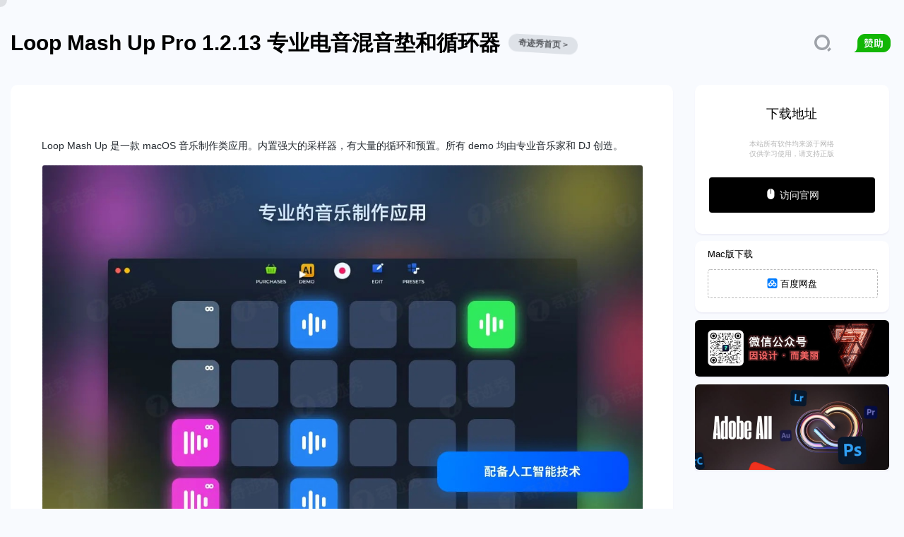

--- FILE ---
content_type: text/html
request_url: https://qijishow.com/down/Loop%20Mash.html
body_size: 4040
content:
<!DOCTYPE html PUBLIC "-//W3C//DTD XHTML 1.0 Transitional//EN" "http://www.w3.org/TR/xhtml1/DTD/xhtml1-transitional.dtd"><!-- saved from url=(0026)http://www.qijishow.com --><html xmlns="http://www.w3.org/1999/xhtml">    <head>    <meta http-equiv="Content-Type" content="text/html; charset=UTF-8">    <meta name="viewport" content="width=device-width,initial-scale=1,maximum-scale=1,user-scalable=no">    <meta http-equiv="X-UA-Compatible" content="IE=edge,chrome=1">	<title>Loop Mash Up Pro 1.2.13 专业电音混音垫和循环器 奇迹秀</title>	    <meta name="Keywords" content="UI设计工具,界面设计工具,Loop Mash Up Pro 1.2.13 专业电音混音垫和循环器 奇迹秀,奇迹秀,设计工具">    <meta name="Description" content="奇迹秀分享UI设计师必备设计工具及各类设计辅助神器，Loop Mash Up Pro 1.2.13 专业电音混音垫和循环器 奇迹秀">    <link rel="shortcut icon" href="../img/ico.ico" type="images/x-icon" />    <link rel="stylesheet" type="text/css"  href="assets/css/media_time_ny.css">    <link rel="stylesheet" type="text/css" href="assets/icon/fonts/iconfont.css">    <link rel="stylesheet" type="text/css" href="assets/css/style_ny.css">  <script src="assets/js/jquery.min.js" type="text/javascript"></script>  <script src="assets/js/common.js" type="text/javascript"></script>  	<script type="text/javascript" src="https://images.qijishow.com/jquery.js" ></script>	<script type="text/javascript" src="https://images.qijishow.com/lazyload.js" ></script>	<script type="text/javascript" src="https://images.qijishow.com/totemticker.js" ></script>	<script type="text/javascript" src="https://images.qijishow.com/function.js" ></script>  <script src="dist/clipboard.min.js"></script><link rel="stylesheet" href="assets/css/master.css"><script type="text/javascript" src="assets/js/pace.min.js"></script><script type="text/javascript" src="assets/js/script.js"></script><div id="pointer"></div><!-- <div id="spig" class="spig">    <div id="message">加载中……</div>    <div id="mumu" class="mumu"></div></div> --><link rel="stylesheet" type="text/css" href="https://www.qijishow.com/css/xiumiao.css"><script type="text/javascript" src="https://images.qijishow.com/xiumiaoo.js"></script><script type="text/javascript">var isindex=false;var title="秀喵驾到啦！";var visitor="亲爱的秀密们";</script>    <script type="text/javascript" src="assets/js/page_context.js"></script><!-- css -->   <!-- qijishow.com Baidu tongji analytics --><script>var _hmt = _hmt || [];(function() {var hm = document.createElement("script");hm.src = "https://hm.baidu.com/hm.js?72901b05b1c13f850ab179d6326c1f75";var s = document.getElementsByTagName("script")[0];s.parentNode.insertBefore(hm, s);})();</script></head><body><script type="text/javascript">window.onload=getCSS();</script><div class="test"></div><div id="pagewrap"><div id="page"><div id="header"><header>  <div class="container clearfix">    <h1 id="logobag">Loop Mash Up Pro 1.2.13 专业电音混音垫和循环器</h1><h1 id="logoqj"><a class="logo-title" href="https://www.qijishow.com/" target="_blank" >奇迹秀首页 ></a></h1>    <li style="  width: 40px;">      <a id="xinlang" href="https://www.qijishow.com/down/message.html" target="_blank" title="赞助">      <i class="icon iconfont icon-liuyan"></i></a>    </li>        <li class="search bar8" style="margin-right: 20px;">         <form id="search_form">             <div class="bar8" >              <i class="icon iconfont icon-sousuo" style="font-size: 24px;color: #9ea2a9;"></i>             <input id="bdcsMain" type="text" name="lname" placeholder="输入关键词搜索">                  <div class="qijishow-search-result"></div>             </div>        </form>    </li><script>$( "#search_form" ).submit(function( event ) {  window.open('http://zhannei.baidu.com/cse/search?s=15272378007431883036&entry=1&q='+document.getElementById('bdcsMain').value)  event.preventDefault();});$( "#search_form_mobile" ).submit(function( event ) {  window.open('http://zhannei.baidu.com/cse/search?s=15272378007431883036&entry=1&q='+document.getElementById('bdcsMain-mobile').value)  event.preventDefault();});$("[name='search_btn']").click(function(event) {  window.open('http://zhannei.baidu.com/cse/search?s=15272378007431883036&entry=1&q='+document.getElementById('bdcsMain').value)});</script>  </div></header><!-- /header -->            <!--[if !IE]><!-->      <div class="top">        <div id="dd" class="wrapper-dropdown-5" tabindex="1" style="padding: 0px !important;">          <img src="assets/images/nav_icon.png" width="44" height="44">          <ul class="dropdown">            <div class="index_nav3" style="padding: 0px 0px 0px 9px !important;">              <div class="index_nav_icon" style="padding: 0px !important;">                <a href="https://www.qijishow.com/">奇迹秀</a></div>              <div class="index_nav_icon" style="padding: 0px !important;">                <a href="https://www.qijishow.com/Brand/z/index.htm">关于我</a></div>              <div class="index_nav_icon" style="padding: 0px !important;">                <a href="http://qijishow.com/Brand/Brand31/index.htm">记录线</a></div>              <div class="index_nav_icon" style="padding: 0px !important;">                <a href="https://www.qijishow.com/Colors/gradient.html">色彩库</a></div>              <div class="index_nav_icon" style="padding: 0px !important;">                <a href="https://www.qijishow.com/down/index.html">工具箱</a></div>              <div class="index_nav_icon" style="padding: 0px !important;">                <a href="https://www.qijishow.com/down/message.html">赞助</a></div>            </div>          </ul>        </div>        <div class="logo" style="padding: 0px !important;">            <img src="assets/images/logo.png" width="44" height="44">        </div>      <div id="pencil" tabindex="1" style="padding: 0px !important;">          <a href="https://www.qijishow.com/down/message.html"><img src="assets/images/pencil_icon.png" width="44" height="44"></a>      </div>       </div>        </div>    <!--<![endif]--><div id="zoom" class="container resources-detail-container">    <div id="resources" class="resources-detail left">        <h1>Loop Mash Up Pro 1.2.13 专业电音混音垫和循环器</h1>        <p id="ta">&copy; 奇迹秀</p><p>Loop Mash Up 是一款 macOS 音乐制作类应用。内置强大的采样器，有大量的循环和预置。所有 demo 均由专业音乐家和 DJ 创造。</p><img src="https://images.qijishow.com/QQ220221113-124201@2x.jpg"><p>只需敲击键盘就能获得强大的音乐节拍，并获得即时效果！拥有 6 大类音乐风格的节拍，各种样品和循环且都是可调节的节拍垫&热键。</p><img src="https://images.qijishow.com/QQ120221113-124201@2x.jpg"><p>您还可以调整样本和循环布局并分配热键、现场记录你的曲目、在设备上创建和保存歌曲、借助人工智能生成曲目等，使用 Loop Mash Up，成为最好的电子音乐制作人！</p><img src="https://images.qijishow.com/QQ20221113-124201@2x.jpg">                      <div class="donate-btn">            <p>如果觉得资源不错，欢迎任意金额打赏支持</p>            <a>赏</a>        </div>        <div id="zhifu" class="donate-box">            <img src="assets/images/donate-alipay@2x.png">             <img src="assets/images/xiexie.png">            <img src="assets/images/donate-wechat@2x.png">            <p class="donate-tip">打赏将减轻 qijishow.com 服务器与加速流量负担，更好的提供优秀资源</p>        </div>    </div>    <div id="zoom_download" class="detail-sidebar right">        <div id="download" class="detail-download">         <a style="text-align: center;width: 100%;margin-bottom: 0px;color: #000000;font-size: 18px;padding: 9px 11px;">下载地址</a>         <a style="text-align: center;width: 100%;margin-bottom: 11px;color: #b7b7b7;font-size: 10px;">本站所有软件均来源于网络<br>仅供学习使用，请支持正版</a>                     <a id="local" class="local" href="https://geo.itunes.apple.com/app/id1339022073" target="_blank" title="访问官网" style="background: #000000;color: #ffffff;" ><i id="icon" class="icon iconfont icon-shubiaodianji"></i>访问官网</a>                                      </div>           <div id="tianyi">     <p>Mac版下载</p>              <a id="local" class="local baidu"  href="https://pan.baidu.com/s/1CLWI_QJvbEFWcGYAdZ3McA?pwd=qiji" target="_blank" title="百度网盘下载" > <i id="icon" class="icon iconfont icon-QX-baiduyun" style="font-size: 14px !important ;color: #007cff;"></i>百度网盘</a>       </div>           <div id="weixin007" class="detail-download"><a href="https://www.qijishow.com/Brand/Brand72/index.htm" target="_blank" title="微信公众号"><img src="https://images.qijishow.com/1weixingonghzngh.gif"></a></div>         <div id="weixin006" class="detail-download"><a href="https://www.qijishow.com/adobeall/index.html" target="_blank" title="Adobe 全家桶 - 历史版本合集下载"><img src="assets/images/adobeall.jpg"></a></div></div>        <div id="copy" class="copyright">            <p style="padding-left: 3%;padding-top: 14px; margin: 0 0 10px;">                <a href="#">版权所有</a>            </p>            <p style=" padding-left: 3%;">                Copyright © qijishow.com. All Rights Reserved.            </p>        </div><!--<![endif]--></div></div><!--通用底部信息--><div id="footer"><div class="autocw"><div id="flinks"><p id="banquan">Copyright (c)  <a target="_blank" href="https://www.qijishow.com/">qijishow.com.</a> All Rights Reserved 蜀ICP备14021999号</p></div></div></div><div><script>//手机打开浮层$("#dd").click(function(){    //var s = $(".dropdown").css('overflow');    /*if ( s=='hidden' ){        $(".dropdown").css('overflow','visible');    }else{        $(".dropdown").css('overflow','hidden');    }*/    var s = $(this).hasClass('active');    if ( s ){        $(this).removeClass('active');    }else{        $(this).addClass('active');    }    var b = $(".search_top").css('display');    if ( b=='block'  ){$(".search_top").css('display','none');}})$(".so_icon").click(function(){    var s = $(".search_top").css('display');    if ( s=='none' ){        $(".search_top").css('display','block');    }else{        $(".search_top").css('display','none');    }    var b = $("#dd").hasClass('active');    if ( b  ){$("#dd").removeClass('active');    }})</script>	    <script type="text/javascript" charset="utf-8" src="https://www.qijishow.com/down/assets/js/headBand.min.js"></script><a href="https://baidurank.aizhan.com/" target="_blank"><script type="text/javascript" src="https://baidurank.aizhan.com/api/br?domain=qijishow.com&style=text" charset="utf-8"></script></a>        <script src="./site-search.js"></script></body></html>

--- FILE ---
content_type: text/css
request_url: https://qijishow.com/down/assets/css/media_time_ny.css
body_size: 5135
content:

* {
    margin:0;
    padding:0;
    list-style-image:none;
    list-style-type:none;
}
html {
    -webkit-text-size-adjust:none;
}
body {
    background-color:#F8FAFE;
font-family:"Helvetica Neue For Number", -apple-system, BlinkMacSystemFont, "Segoe UI", Roboto, "PingFang SC", "Hiragino Sans GB", "Microsoft YaHei", "Helvetica Neue", Helvetica, Arial, sans-serif;
    background-repeat:repeat-y;
    background-position:center;
    font-size: 14px;
}
.txp_tipbar {
    display: none !important;
}
#MZAD_POP_PLACEHOLDER{
    display: none;
}
#feedAv{ margin-top: -250px!important;transform: scale(0);}
#MZAD_POP_PLACEHOLDER{ margin-top: -250px!important;transform: scale(0);}
#SOHUCS #SOHU_MAIN .module-cmt-header .section-cbox-w .block-head-w{

    display: none;
}
#context{
 width: 0.1px;height: 0px;font-size: 0;line-height: 0   
    border-color: #4affbf;
    background-color: #4affbf;
    border: #4affbf;
}
#realtextmac{
 width: 0.1px;height: 0.1px;font-size: 0;line-height: 0    
}
#realtextwin{
  width: 0.1px;height: 0.1px;font-size: 0;line-height: 0   
}
#pagewrap {
    width:100%;
    font-family:"Helvetica Neue For Number", -apple-system, BlinkMacSystemFont, "Segoe UI", Roboto, "PingFang SC", "Hiragino Sans GB", "Microsoft YaHei", "Helvetica Neue", Helvetica, Arial, sans-serif;
    background-repeat:repeat-y;
    background-position:center center;
}
#ss-app-card #ss-left img {
    width: 90px !important;
    height: 90px !important;
    border-radius: 20px;
    vertical-align: middle;
    box-sizing: border-box;
    margin-bottom: 0px;
}
#zoom {
  width: 100%;
  margin: 0 auto;
  padding-top: 100px;
  }
#page {
    width:1349px;
    margin:auto;
}

#weixin {
    font-size:33px;
    color:#adb0b7;
    margin-left:-3px;
}
#xinlang i {
    font-size: 26px;
    -webkit-transition: all .2s;
    transition: all .4s;
    margin-left: -22px;
}
#xinlang i:hover {
    font-size:29px;
}
#xinlang {
    font-size:25px;
    color:#12b605;
    padding: 6px;
}
#liuyan {
    font-size:32px;
    color:#adb0b7;
}

/*å¤©ç¿¼*/

#tianyi{
padding: 10px 18px;
    margin-top: 10px;
    margin-bottom: 10px;
    border-radius: 10px;
    background: #fff;
    box-sizing: border-box;
    box-shadow: 0 2px 2px rgb(84 48 132 / 6%);
}



#tianyi p{
font-size: 13px;
    padding-bottom: 10px;
    height: 20px;

}
.baisvip{
    display: none;
}

#tianyi .local{
    width: 100%;
color: #000;
    margin-bottom: 10px;
    border-width: 1px;
    border-style: dashed;
    border-color: rgb(185, 185, 185);
    border-radius: 6px;
    display: inline-block;
    margin-right: -6px;
    padding: 10px 0;
    border-radius: 4px;
    text-align: center;
    padding-top: 12px;

}
#tiqu{
        width: 120px;
    float: right;
    text-align: right;

    }
.icon-QX-tianyiyun{
        font-size: 12px  !important;
        color: #1f7ef7;
}
.icon-nainiuyun{

    font-size: 12px  !important;
    color: #FF9800;
}

.icon-QX-baiduyun{

    font-size: 12px  !important;
    color: #1fc4f7;
}
.icon-yun{

    font-size: 11px  !important;
    color: #1fc4f7;
}

/*end*/



#qijishow {
    font-size: 30px;
    color: #000000;
    font-weight: 500;
}
#qijishow:hover {
    color:#d1ab79;
}
#weixin:hover {
    color:#d1ab79;
}
#xinlang:hover {
color: #ff8800;
padding: 3px;
    -webkit-transition: all 0.3s ease-in-out;
    -moz-transition: all 0.3s ease-in-out;
    transition: all 0.3s ease-in-out;
    -webkit-transform: rotate(0deg);
    -moz-transform: rotate(0deg);
    transform: rotate(0deg);
    transform: translate(0, -4px);
}
#liuyan:hover {
    color:#d1ab79;
}
#main,#header-container,#footer-content,#copyright_index_k,#central2 {
    margin-top:-11px;
    margin:auto;
    z-index:1000;
    background-color:rgba(241, 241, 241, 0.98);
    height:80px;
    width:1349px;
    margin:auto;
    /* box-shadow:0 -1px 5px rgba(0,0,0,0.1); */
}
#header-left {
    padding-top: 20px;
    width: 100%;
}
.wrapper-dropdown-5 .dropdown {
    position: fixed;
    left: 0;
    right: 0;
    list-style: none;
    -webkit-transition: all 0.3s ease-out;
    -moz-transition: all 0.3s ease-out;
    -ms-transition: all 0.3s ease-out;
    -o-transition: all 0.3s ease-out;
    transition: all 0.3s ease-out;
    max-height: 0;
    overflow: hidden;
    width: 100%;
    background-color: #DDD;
    border-bottom-width: 1px;
    border-bottom-color: #C1C1C1;
    height: 100%;
}
.wrapper-dropdown-5.active .dropdown {
    border-bottom: 1px solid rgba(0,0,0,0.1);
    max-height: 100%;
}
a:link,a:visited {
color: #000000;
    text-decoration: none;
}
#wrap {
    margin-top:100px;
}
.moquu_dqlm {
    width:100%;
    background:#ebebeb;
    padding-top:81px;
}
.moquu_listscr {
    float:left;
    width:100%;
    border-bottom:#e4e3e3 1px solid;
}
.moquu_listscr .moquu_listscrnh a {
    color:#D1AB73;
    font-size:15px;
    color:#a9885d;
    font-size:15px;
    box-shadow:inset 0 0 23px rgba(0,0,0,.08);
    transition:all .15s ease;
}
.moquu_listscr a {
    float:left;
    font-size:15px;
    height:70px;
    line-height:74px;
    width:100%;
    text-align:center;
    cursor:pointer;
}
.moquu_listscr a {
    float:left;
    font-size:15px;
    height:70px;
    line-height:74px;
    width:100%;
    text-align:center;
    cursor:pointer;
}
.moquu_listscr .moquu_listscrnh {
    margin-left:-1px;
    height:70px;
    border-bottom:#DFBA73 1px solid;
    float:left;
    width:14.333%;
    text-align:center;
    /* background:#F8FAFE;
    */
    border-left:#e4e3e3 1px solid;
    /* box-shadow:inset 0 0 38px rgba(0,0,0,.08);
    */
    /* transition:all .15s ease;
    */
    color:#a9885d;
    font-size:15px;
    box-shadow:inset 0 0 23px rgba(0,0,0,.08);
    transition:all .15s ease;
}
.moquu_listscr .moquu_listscrn {
    float:left;
    margin-left:-1px;
    border-left:#e4e3e3 1px solid;
    width:14.333%;
}
.moquu_listscr .moquu_listscrn:hover {
    margin-left:-1px;
    float:left;
    width:14.333%;
    text-align:center;
    background:#e8e8e8;
    border-left:#e4e3e3 1px solid;
}
.moquu_listscr a:hover {
    color:#a9885d;
    font-size:15px;
    box-shadow:inset 0 0 23px rgba(0,0,0,.08);
    transition:all .15s ease;
}
.post-inner {
    border:1px dashed #dcdcdc;
    background-color:#f5f5f5;
    padding:20px;
    /* margin:8px 0;
    */
    line-height:1.6em;
    /* padding-top:32px;
    */
    margin-top:30px;
}
#weixin007{
      padding: 0px;
    width: 274px;
    border-radius: 4px;
    background: #12121200 !important;
        -webkit-transition: all .2s;
    transition: all .4s;


}
#weixin007:hover{
     box-shadow: 0 30px 28px -16px rgba(0, 0, 0, 0.26);
    transform: translate(0, -4px);


}
#weixin007 img{
    width: 100%;
        border-radius: 6px;
}
#weixin006{
      padding: 0px;
    border-radius: 4px;
    background: #12121200 !important;
        -webkit-transition: all .2s;
    transition: all .4s;
/*    display: none;*/
    margin-top: 12px;


}
#weixin006:hover{
     box-shadow: 0 30px 28px -16px rgba(0, 0, 0, 0.26);
    transform: translate(0, -4px);


}
#weixin006 img{
    width: 100%;
        border-radius: 6px;
}
#footer {
    /* background:#EAEAEA; */
    width:100%;
    height:40px;
    padding:1px 0;
    color:#8E8E8E;
    margin-top:51px;
}
#footer {
    margin-top:20px;
    /* border-top:1px solid #F8FAFE; */
    /* border-bottom:1px solid #e5e5e5; */
    line-height:24px;
    text-align:left;
    font-size:12px;
    overflow:hidden;
    bottom: 0;
    width: 100%;
}
.autocw{
    width: 1349px;
    margin: auto;
}
#resources #zhifu img{
    width: 160px;
        margin-bottom: 20px;
            border-color: rgb(98 98 98 / 0%);
}
#icon{
        font-size: 17px;
    padding-right: 4px;
}

#pinglun{
    width: 66%;
    margin-top: -14px;
    display: none;
}

#pingluns{
    width: 66%;
  

}


.resources-detail h2, .tool-detail h2 {
    font-size: 24px;
    margin: 40px 0 20px;
}
.resources-detail h3 {
    font-size: 18px;
    margin: 20px 0 10px;
}

.resources-detail h1 {
    font-size: 28px;
}
.resources-detail ol {
    /* margin: 0; */
}
.resources-detail ul>li {
    list-style: none;
}
.resources-detail li {
    font-size: 16px;
    color: #555;
    line-height: 35px;
    list-style: inherit;
    letter-spacing: .6px;
}
.resources-detail code, code.update {
    padding: 1px;
    border-radius: 3px;
    color: #ffffff;
    background: #424242;
    font-size: 14px;
}

#SOHUCS #SOHU_MAIN .changyan-login-dialog-wrapper .phone-login {
    display: none!important;
}
#SOHUCS #SOHU_MAIN .changyan-login-dialog-wrapper .platform-login .login-group .login-item .login-logo-wechat{
    display: none!important;
}
#SOHUCS #SOHU_MAIN .changyan-login-dialog-wrapper .platform-login .login-group .login-item .login-logo-phone{
    display: none!important; 
}
#SOHUCS #SOHU_MAIN .section-list-w .block-cont-gw .cont-head-gw .head-img-gw img{
   
    width: 86px;
    height: 86px;
    border-radius: 50%;
    background: 50%/cover;
    background-color: #F8FAFE;
}
#SOHUCS #SOHU_MAIN .section-list-w .block-cont-gw .cont-head-gw .head-img-gw img:hover{
    -webkit-transform: rotate(666turn);
    transform: rotate(888turn);
    transition-property: all;
    transition-duration: 59s;
    transition-timing-function: cubic-bezier(.34,0,.84,1);
}


@media screen and (min-width:1371px) {
    #slider-wrapper {
    width:100%;
    margin:auto;
}
#header {
    width: 100%;
    margin: auto;
    padding-top: 20px;
}
#page {
    width:1349px;
}
#headerall {
    width:100%;
    margin:auto;
}
.cb {
    display:none;
}
#coontainer {
    width:94%;
    margin:0 auto;
}
.resources-detail{
    width: 100%;
}
.resources-detail img {
    width: 96%;
}
}
@media screen and (max-width:1370px) {
    #spig {
    display:none;
}
#pinglun {
    width: 66%;
    margin-top: -14px;
    padding: 31px 44px 105px;
}
#zoom_download {
        width: 275px;
        /* margin-left: 876px; */
        margin-top: 0px;
}
#zoom {
    width: 100%;
    margin: 0 auto;
    padding-top: 100px;
    margin-top: 20px ;
}
.autocw {
    width: 1150px;
    margin: auto;
}
#footer{
    width: 100%;
}
#download{
    width: 100%;
}
#tianyi{
    width: 100%;
     
}
#weixin007{
    width: 100%;
        margin-top: 20px;
}
#weixin007 img{
    width: 100%;
        border-radius: 6px;
}
#weixin006{
    width: 100%;
        margin-top: 20px;
}
#weixin006 img{
    width: 100%;
        border-radius: 6px;
}

#local{
    width: 100%;
}
#line{
    width: 20%;
}
#coontainer {
    width:94%;
    margin:0 auto;
}
#slider-wrapper {
    width:1150px;
    margin:auto;
}
#header {
    width:1150px;
    margin:auto;
}
.container, .tool-container {
    width: 1150px !important;
    overflow: hidden;
    margin: 0 auto;
}
#cd {
    display:none;
}
#page {
    width:1150px;
    margin:auto;
}
#headerall {
    width:100%;
    margin:auto;
}
.copyright_certificate {
    display:none;
}
.copyrights {
    min-width:1150px;
}
.copyrights_c {
    min-width:1150px;
}
.cb {
    display:none;
}
#header-container {
    width:1150px;
}

#resources {
    width: 66%;
    padding: 31px 44px 105px;
}
#resources img{
    width: 100%;
}
#pingluns{
    width: 66%;
    padding: 31px 44px 105px;
}
#ss-icon {
    width: 90px;
    height: 90px;
    border-radius: 10px;
    vertical-align: middle;
    box-sizing: border-box;
    margin-bottom: 0px;
}
}




@media screen and (min-width:1441px) {
    #slider-wrapper {
    width:100%;
    margin:auto;
}
#header {
    width: 100%;
    margin: auto;
    padding-top: 20px;
}
#page {
    width:1349px;
}
#headerall {
    width:100%;
    margin:auto;
}
.cb {
    display:none;
}
#pinglun {
    width: 70.11%;
    margin-top: -14px;
    padding: 31px 44px 105px;
    box-shadow: 0 2px 2px rgba(84, 48, 132, 0.06);
}
#coontainer {
    width:94%;
    margin:0 auto;
}
.resources-detail{
    width: 100%;
}
.resources-detail img {
    width: 96%;
}
#weixin007{
    width: 100%;
    margin-top: 11px;
}
#weixin007 img{
    width: 100%;
        border-radius: 6px;
}
#weixin006{
    width: 100%;
    margin-top: 11px;
}
#weixin006 img{
    width: 100%;
        border-radius: 6px;
}
}
@media screen and (max-width:1441px) {

#pinglun {
    width: 68%;
    margin-top: -14px;
    padding: 31px 44px 105px;
    box-shadow: 0 2px 2px rgba(84, 48, 132, 0.06);
}
#zoom_download {
    width: 275px;
    margin-left: 966px;
    margin-top: 0px;
    /*  box-shadow: 0 2px 2px rgba(84, 48, 132, 0.06);*/
    margin-left: 77.5%;
}
#tianyi .local {
  
    width: 100%;
    }
#zoom {
    width: 100%;
    margin: 0 auto;
    padding-top: 100px;
    margin-top: 20px ;
}
.autocw {
    width: 1250px;
    margin: auto;
}
#footer{
    width: 100%;

}
#download{
    width: 100%;
    padding-top: 20px;
       /* margin-top: 36px;*/
}
#tianyi{
    width: 100%;

}
#weixin007{
    width: 100%;
    margin-top: 11px;
}
#weixin007 img{
    width: 100%;
        border-radius: 6px;
}
#weixin006{
    width: 100%;
    margin-top: 11px;
}
#weixin006 img{
    width: 100%;
        border-radius: 6px;
}
#local{
    width: 100%;
}
#line{
    width: 20%;
}
#coontainer {
    width:94%;
    margin:0 auto;
}
#slider-wrapper {
    width:1250px;
    margin:auto;
}
#header {
    width:1250px;
    margin:auto;
}
.container, .tool-container {
    width: 1250px !important;
    overflow: hidden;
    margin: 0 auto;
}
#cd {
    display:none;
}
#page {
    width:1250px;
    margin:auto;
}
#headerall {
    width:100%;
    margin:auto;
}
.copyright_certificate {
    display:none;
}
.copyrights {
    min-width:1250px;
}
.copyrights_c {
    min-width:1250px;
}
.cb {
    display:none;
}
#header-container {
    width:1250px;
}

#resources {
    width: 68%;
    padding: 31px 44px 105px;
    box-shadow: 0 2px 2px rgba(84, 48, 132, 0.06);
}
#resources img{
    width: 100%;
}
#pingluns{
    width: 66%;
    padding: 31px 44px 134px;
}
#ss-icon {
    width: 90px;
    height: 90px;
    border-radius: 10px;
    vertical-align: middle;
    box-sizing: border-box;
    margin-bottom: 0px;
}
}

@media screen and (min-width:951px) {
    #copy {
    display:none;
}
.top {
    display:none;
}

}

@media screen and (max-width:1060px) {
#resources {
    margin-top: 20px;
    padding-bottom: 65px;
    width: 64% !important;
}
}

@media screen and (max-width:1250px) {
    #preload {
    display:none;
}
#pinglun {
    width: 66%;
    margin-top: -14px;
    padding: 31px 44px 105px;
}
  #pencil{    
        height: 44px;
    width: 44px;
    float: right;
    margin-top: -44px;
}
header {
    width: 100%;
    height: 120px;
    position: fixed;
    top: 0;
    left: 0;
    z-index: 999;
    background-color: rgba(241, 241, 241, 0.9);
    -webkit-transition: height 0.3s;
    -moz-transition: height 0.3s;
    -ms-transition: height 0.3s;
    -o-transition: height 0.3s;
    transition: height 0.3s;
  /*  margin-top: 44px;*/
}
.container, .tool-container {
    width: 95% !important;
    overflow: hidden;
    margin: 0 auto;
}
#footer{
    display: none;
}
#zoom {
        padding-top: 60px;
    width: 97% !important;
        padding-bottom: 12px;
}
#pingluns {
    width: 66%;
    margin-top: 22px;
}
#resources {
    margin-top: 20px;
    padding-bottom: 65px;
        width: 65%;
}

#zoom_download {
    margin-top: 1px;
    width: 24%;
    margin-left: 74.5%;
}
#download{
    width: 100%;
        margin-top: 20px;
}
#weixin007{
     width: 100%;
    margin-top: 8px;
        background: #12121200 !important;
}
#weixin007 img{
    width: 100%;
        border-radius: 6px;
}
#weixin06{
     width: 100%;
    margin-top: 8px;
        background: #12121200 !important;
}
#weixin006 img{
    width: 100%;
        border-radius: 6px;
}

#local{
    width: 100%;
}
#line{
    width: 20%;
}

.resources-detail-container {
    width: 95%;
}
#header-container {
    display:none;
}
#moqun {
    padding-top:1px;
}
.wrapper-dropdown-5.active .dropdown {
    margin-top:-4px;
}
.copyright {
    font-family:"Helvetica Neue For Number", -apple-system, BlinkMacSystemFont, "Segoe UI", Roboto, "PingFang SC", "Hiragino Sans GB", "Microsoft YaHei", "Helvetica Neue", Helvetica, Arial, sans-serif;
    font-size:10px;
    line-height:14px;
    color:#AAA;
    background-color: #F8FAFE;
    height: 65px;
    border-top-width: 0px;
    border-top-style: solid;
    border-top-color: #E3E3E3;
    float:left;
    width:100%;
}
#spig {
    display:none;
}
#slider-wrapper {
    width:100%;
    margin:auto;
}
#header {
    width:100%;
    margin:auto;
}
.cb {
    display:none;
}
#pagewrap {
    width:100%;
    margin-top:44px;
}
#page {
    width:100%;
}
#header {
    margin:auto;
}
.top {
    height:44px;
    background-color:#f2f2f2;
    width:100%;
    top:0;
    position:fixed;
    z-index:1000;
}
.wrapper-dropdown-5 {
    width:44px;
    border-radius:5px;
    cursor:pointer;
    outline:none;
    -webkit-transition:all .3s ease-in-out;
    -moz-transition:all .3s ease-in-out;
    -ms-transition:all .3s ease-in-out;
    -o-transition:all .3s ease-in-out;
    transition:all .3s ease-in-out;
    height:44px;
    position:absolute;
}
.logo {
    height:44px;
    width:44px;
    margin-right:auto;
    margin-left:auto;
}
.wrapper-dropdown-5 .dropdown {
    position:fixed;
    left:0;
    right:0;
    list-style:none;
    -webkit-transition:all .3s ease-out;
    -moz-transition:all .3s ease-out;
    -ms-transition:all .3s ease-out;
    -o-transition:all .3s ease-out;
    transition:all .3s ease-out;
    max-height:0;
    overflow:hidden;
    width:100%;
    background-color:#f2f2f2;
    border-bottom-width:1px;
    border-bottom-color:#C1C1C1;
    height:100%;
}
.index_nav3 {
    height:98px;
    padding-left:8px;
    padding-top:10px;
    padding-bottom:10px;
}
.index_nav_icon {
    background-color:#181818;
    height:65px;
    width:32%;
    float:left;
    text-align:center;
    border-radius:2px;
    margin-right:2px;
    margin-left:1px;
    margin-top:10px;
}
.index_nav_icon a {
    text-decoration:none;
    display:block;
    height:68px;
    padding-top:25px;
    color:#fff;
}
}
@media screen and (max-width:950px) {
    #preload {
    display:none;
}
header {
    display: none;
}
#weixin007{
 display:none;
}
#weixin006{
 display:none;
}
#ss-app-card h4 {
    font-size: 14px !important;
    color: #292525 !important;
        padding-top: 13px;
}
#zoom {
    padding-top: 0px;
}
.resources-detail h1 {
    font-size: 24px!important;
       color: #000000!important;
}
#ta {
    color: #949494 !important;
    font-size: 12px !important;
    line-height: 26px !important;
    margin-bottom: 24px !important;
}
#video {
    height: 204px !important;
    width: 100%;
}
#pingluns {
    width: 100%;
    background: #fafafa;
    padding: 0;
}
.donate-btn {
    margin-top: 50px !important;
    height: 150px ;
    margin-bottom: 15px;
}
#pinglun {
    width: 66%;
    margin-top: -14px;
    padding: 31px 1px 20px;
}
#pinglun {
       width: 100%;
       margin-top: 15px;
       padding-top: 20px;
       box-shadow: 0 2px 2px rgba(84, 48, 132, 0);
}
#SOHUCS, #SOHUCS #SOHU_MAIN{
     width: 97%!important;
}
#resources {
    width: 92%  !important;
    background: rgba(250, 250, 250, 0);
    padding: 4%;
    margin-top: 0px;
    box-shadow: 0 2px 2px rgba(84, 48, 132, 0);
}
#zoom_download {
    float: right;
    width: 100%  !important;
    margin-left: 0;
    margin-top: 0;
    position: inherit;
    z-index: 0;
    box-shadow: 0 2px 2px rgba(84, 48, 132, 0);
}
#resources img {
   width: 100%;
}
#ss-app-card #ss-left img {
    border-radius: 10px;
}
#ss-app-card {
background: #fbfbfb;
    border: 1px solid #eaeaea;
    box-shadow: 0 1px 2px 0 rgba(46, 60, 73, 0);
    border-radius: 6px;
    padding: 17px !important;
    display: flex;
    flex-direction: row;
    align-items: center;
    justify-content: flex-start;
   height: 110px !important;
    box-sizing: border-box;
    width: 100% !important;
}
#ss-left {
    margin-right: 10px !important;
}
#ss-dropdown-toggle {
    border-radius: 18px;
    height: 36px;
    line-height: 36px;
    text-align: center;
    border: none;
    color: #FFF;
    font-size: 12px !important;
    background-color: #278ee6;
    display: block;
    /* cursor: pointer; */
    /* float: right; */
   margin-bottom: 0px !important ;
}
#ss-right p {
    font-size: 12px!important;
}
#ss-dropdown {
    width: 86px !important ;
    /* position: relative; */
    /* float: right; */
    /* margin-bottom: 59px; */
}
#ss-icon{
       width: 60px!important ;
    height: 60px!important ;
}
#download {
    margin-top: 20px;
    padding: 20px;
    width: 100%;
    border-radius: 4px;
    background: #fff;
    box-sizing: border-box;
    margin-bottom: 20px;
}
#moqun {
    display:none;
}
#wrap {
    margin-top:47px;
}
#spig {
    display:none;
}
#cuteslider_3_wrapper {
    width:100%;
}
#coontainer {
    padding-top:0px;
    width:88%;
    margin:auto;
    padding-top:20px;
}
#header-container {
    display:none;
}
#page {
    width:100%;
        background-color: #f2f2f2;
}
body {
    background-color: #f2f2f2;

}
}

@media screen and (max-width:520px) {
#zhifu{
       width: 160px;
       margin: auto;
}
.resources-detail code, code.update {
    padding: 2px;
    border-radius: 3px;
    color: #ffffff;
    background: #424242;
    font-size: 12px;
}
.c-flex {
    margin-top: -105px;

}
::-webkit-scrollbar {
    width:5px;
    height:5px
}
::-webkit-scrollbar-button:vertical {
    display:none
}
::-webkit-scrollbar-track:vertical {
    background-color:black
}
::-webkit-scrollbar-track-piece {
    background:#EAEAEA
}
::-webkit-scrollbar-thumb:vertical {
    background-color:#afafaf;
    border-radius:10px
}
::-webkit-scrollbar-thumb:vertical:hover {
    background-color:#afafaf
}
::-webkit-scrollbar-corner:vertical {
    background-color:#535353
}
::-webkit-scrollbar-resizer:vertical {
    background-color:#FF6E00
}





--- FILE ---
content_type: text/css
request_url: https://qijishow.com/down/assets/icon/fonts/iconfont.css
body_size: 1748
content:
@font-face {
  font-family: "iconfont"; /* Project id 394055 */
  src: url('iconfont.woff2?t=1723457113693') format('woff2'),
       url('iconfont.woff?t=1723457113693') format('woff'),
       url('iconfont.ttf?t=1723457113693') format('truetype');
}

.iconfont {
  font-family:"iconfont" !important;
  font-size:32px;
  font-style:normal;
  -webkit-font-smoothing: antialiased;
  -moz-osx-font-smoothing: grayscale;
}

#pop_ad{
    display: none;
}


        #container {
            width: 500px;
            height: 820px;
            margin: 0 auto;
        }
        div.search {padding: 30px 0;}

        form {
            position: relative;
            width: 42px;
            margin: 0 auto;
        }

        input, button {
            border: none !important;
            outline: none !important;
        }

        input {
            width: 100%;
            height: 42px;
            padding-left: 13px;
        }

        button {
            height: 42px;
            width: 42px;
            cursor: pointer;
        }

        .bar8 form {
            height: 42px;
          /*      display: none;*/
        }
        .bar8 input {
            width: 0;
            padding: 0 42px 0 15px;
            border-bottom: 2px solid transparent;
            background: transparent;
            transition: .3s linear;
            position: absolute;
            top: 0;
            right: 0;
            z-index: 2;
                background-color: #f5f5f500 !important;

        }
        .bar8 input:focus {
            width: 200px;
            z-index: 1;
                background-color: #eee !important;
            border-radius: 100px;
                -webkit-box-sizing: content-box;
        }
        .bar8 button {
            background: #683B4D;
            top: 0;
            right: 0;
                position: absolute;
        }
        .bar8 button:before {
            content: "\f002";
            font-family: FontAwesome;
            font-size: 16px;
            color: #F9F0DA;
        }


.qijishow-search-result{
    width: 235px;
    max-height: 200px;
    text-overflow: ellipsis;
    padding: 10px;
    border-radius: 10px;
    overflow: auto;
    margin-top: 20px;
    position: fixed;
    margin-left: -211px;
    background: rgb(255 255 255);
    box-shadow: 0 16px 14px -16px rgb(0 0 0 / 38%);
    border-width: 1px;
    border-style: dashed;
    border-color: rgb(232 232 232);
    line-height: 2.7;
    opacity: 0;
    transition: opacity 0.2s ease-in-out;
}

.qijishow-search-input{
    float: right;
    width: 200px;
    margin-right: 105px;
    border-radius: 20px;
}
.qijishow-search-result a {
    display: block;
    font-size: 12px;
    color: #828282 !important;
    text-decoration: none;
    overflow: hidden;
    white-space: nowrap;
    text-overflow: ellipsis;
}


.qijishow-search-result a:hover{
     font-size: 14px;
    color: #0dc69c  !important;
    font-weight: 500;
  }

.icon-hongbao1:before {
  content: "\e66b";
}
.icon-hongbao:before {
  content: "\e615";
}

.icon-hongbao5:before {
  content: "\e600";
}
.icon-xunlei:before {
  content: "\e66a";
}

.icon-a-3xshangxin:before {
  content: "\e669";
}

.icon-shangxin:before {
  content: "\e617";
}

.icon-huobao1:before {
  content: "\e627";
}

.icon-huobao:before {
  content: "\e625";
}

.icon-xiaoyang:before {
  content: "\e660";
}

.icon-tools:before {
  content: "\e661";
}

.icon-color9:before {
  content: "\e665";
}

.icon-zhiyuan:before {
  content: "\e666";
}

.icon-meihua:before {
  content: "\e667";
}

.icon-time:before {
  content: "\e668";
}

.icon-a-7logo2:before {
  content: "\e65e";
}

.icon-yinmh:before {
  content: "\e65f";
}

.icon-a-3xlianjie:before {
  content: "\e65d";
}

.icon-zhedie:before {
  content: "\e65c";
}

.icon-a-3xlianjieqi:before {
  content: "\e65b";
}

.icon-color3:before {
  content: "\e653";
}

.icon-color4:before {
  content: "\e654";
}

.icon-color2:before {
  content: "\e655";
}

.icon-color1:before {
  content: "\e656";
}

.icon-color8:before {
  content: "\e657";
}

.icon-color5:before {
  content: "\e658";
}

.icon-color7:before {
  content: "\e659";
}

.icon-color6:before {
  content: "\e65a";
}

.icon-color:before {
  content: "\e652";
}

.icon-huiyuanquanyi:before {
  content: "\e739";
}

.icon-LearningCenter:before {
  content: "\e62a";
}

.icon-a-99:before {
  content: "\e651";
}

.icon-beta:before {
  content: "\e650";
}

.icon-xingzhuangjiehe:before {
  content: "\e64f";
}

.icon-xingzhuang2:before {
  content: "\e64e";
}

.icon-xingzhuang:before {
  content: "\e64d";
}

.icon-bianzu:before {
  content: "\e64c";
}

.icon-nainiuyun:before {
  content: "\e64a";
}

.icon-nainiu:before {
  content: "\e649";
}

.icon-xingzhuangjiehe3x:before {
  content: "\e648";
}

.icon-background_logo:before {
  content: "\e647";
}

.icon-ping:before {
  content: "\e644";
}

.icon-weix:before {
  content: "\e645";
}

.icon-anz:before {
  content: "\e646";
}

.icon-jianpan:before {
  content: "\e643";
}

.icon-qiepian21x:before {
  content: "\e63d";
}

.icon-qiepian3beifen1x:before {
  content: "\e63e";
}

.icon-qiepian31x:before {
  content: "\e63f";
}

.icon-qiepian1x:before {
  content: "\e641";
}

.icon-yun:before {
  content: "\e6df";
}

.icon-QX-baiduyun:before {
  content: "\e791";
}

.icon-QX-tianyiyun:before {
  content: "\e79e";
}

.icon-zhuyi:before {
  content: "\e642";
}

.icon-liuyan:before {
  content: "\e623";
}

.icon-GroupCopy6:before {
  content: "\e63a";
}

.icon-sousuo:before {
  content: "\e662";
}

.icon-liuyanbt:before {
  content: "\e623b";
}

.icon-store101:before {
  content: "\e640";
}

.icon-liwuhe:before {
  content: "\e639";
}

.icon-gjux:before {
  content: "\e637";
}

.icon-liwu:before {
  content: "\e638";
}

.icon-GroupCopy:before {
  content: "\e62b";
}

.icon-Group:before {
  content: "\e62c";
}

.icon-GroupCopy1:before {
  content: "\e62d";
}

.icon-Group1:before {
  content: "\e62e";
}

.icon-GroupCopy2:before {
  content: "\e62f";
}

.icon-GroupCopy3:before {
  content: "\e630";
}

.icon-Group2:before {
  content: "\e631";
}

.icon-Group3:before {
  content: "\e632";
}

.icon-GroupCopy4:before {
  content: "\e633";
}

.icon-Group4:before {
  content: "\e634";
}

.icon-GroupCopy5:before {
  content: "\e635";
}

.icon-Group5:before {
  content: "\e636";
}

.icon-_huaban:before {
  content: "\e624";
}

.icon-liuyan1:before {
  content: "\e6234";
}

.icon-qijixiulogo2:before {
  content: "\e620";
}

.icon-qijishow1:before {
  content: "\e610";
}

.icon-qijishow2:before {
  content: "\e616";
}

.icon-qijishow2-copy:before {
  content: "\e8ad";
}

.icon-qijishow2-copy-copy:before {
  content: "\e8ae";
}

.icon-qijishow2-copy-copy-copy:before {
  content: "\e8af";
}

.icon-qijishow2-copy-copy-copy-copy:before {
  content: "\e8b0";
}

.icon-hanhua:before {
  content: "\e60f";
}

.icon-baiduyunpan:before {
  content: "\e628";
}

.icon-github:before {
  content: "\e689";
}

.icon-shijian:before {
  content: "\e6ca";
}

.icon-wechat-copy:before {
  content: "\e673";
}

.icon-qqqun:before {
  content: "\e8ac";
}

.icon-shubiaodianji:before {
  content: "\e664";
}

.icon-qijishow:before {
  content: "\e60e";
}

.icon-weixin:before {
  content: "\e60d";
}

.icon-qijixiulogo:before {
  content: "\e60c";
}

.icon-xinlangweibo:before {
  content: "\e687";
}

.icon-pingguo:before {
  content: "\e60b";
}

.icon-xingzhuang5:before {
  content: "\e663";
}

.icon-win:before {
  content: "\e64b";
}



--- FILE ---
content_type: text/css
request_url: https://qijishow.com/down/assets/css/style_ny.css
body_size: 10477
content:
body, ul, h1, h2, h3, p {
	margin: 0;
	padding: 0;
}
li {
	list-style: none;
	font-size: 16px;
    color: #555;
    line-height: 35px;
    list-style: inherit;
    letter-spacing: .6px;
}
a {
	text-decoration: none;
	color: #394a58;
}
a, span, input {
	transition: all 0.5s;
}
a, h1, h2, h3, p, kbd, code, dt, dd, li, div, button {
font-family:Dosis,Open Sans,pingfang SC,helvetica neue,arial,hiragino sans gb,microsoft yahei ui,microsoft yahei,simsun,sans-serif;
	-webkit-font-smoothing: antialiased;
}
h1, h2, h3 {
	font-weight: normal;
}
kbd {
	padding: 4px 6px;
	border-radius: 3px;
	color: #fff;
	background: #333;
}
header h1#logoqj{
	animation-name: logoqj;
	-webkit-animation-name: logoqj;	

	animation-duration: 2.5s;	
	-webkit-animation-duration: 2.5s;

	animation-iteration-count: infinite;
	-webkit-animation-iteration-count: infinite;
}

@keyframes logoqj {
	0% {
		transform: rotate(-4deg);	
	}
	50% {
		transform: rotate(4deg);
	}
	100% {
		transform: rotate(-4deg);	
	}						
}

@-webkit-keyframes logoqj {
	0% {
		-webkit-transform: rotate(-4deg);	
	}
	50% {
		-webkit-transform: rotate(4deg);
	}
	100% {
		-webkit-transform: rotate(-4deg);	
	}				
}


.qijishow-search-result{
    width: 235px;
    max-height: 200px;
    text-overflow: ellipsis;
    padding: 10px;
    border-radius: 10px;
    overflow: auto;
    margin-top: 20px;
    position: fixed;
    margin-left: -211px;
    background: rgb(255 255 255);
    box-shadow: 0 16px 14px -16px rgb(0 0 0 / 38%);
    border-width: 1px;
    border-style: dashed;
    border-color: rgb(232 232 232);
    line-height: 2.7;
    opacity: 0;
    transition: opacity 0.2s ease-in-out;
}

.qijishow-search-input{
    float: right;
    width: 200px;
    margin-right: 105px;
    border-radius: 20px;
}
.qijishow-search-result a {
    display: block;
    font-size: 12px;
    color: #828282 !important;
    text-decoration: none;
    overflow: hidden;
    white-space: nowrap;
    text-overflow: ellipsis;
}


.qijishow-search-result a:hover{
     font-size: 14px;
    color: #0dc69c !important;
    font-weight: 500;
	}


#SOHUCS #SOHU_MAIN .module-cmt-notice{
		display: none !important;
	}
#SOHUCS #SOHU_MAIN .cy-phone-popup .cy-hint-text {
    margin-top: 39px !important;
}
#SOHUCS #SOHU_MAIN .cy-phone-popup .cy-hint {
    margin: 0 auto 81px !important;

}
#SOHUCS #SOHU_MAIN .cy-phone-popup .cy-container {

    height: 345px !important;
}
	#ss-app-card {
    background: #FFFFFF;
    border: 1px solid #eef1f5;
    box-shadow: 0 1px 2px 0 rgba(46, 60, 73, 0.08);
    border-radius: 10px;
    padding: 32px;
    display: flex;
    flex-direction: row;
    align-items: center;
    justify-content: flex-start;
    height: 154px;
    box-sizing: border-box;
        width: 99%;
}
.baidus {
  /* background-image: url(../icon/svip2.png) !important;*/
    background-repeat: no-repeat !important;
    background-size: contain !important;
        width: 47% !important;
}
.fenmiao {
	  /*  background-image: url(../icon/svip3.png) !important;*/
    background-repeat: no-repeat !important;
    background-size: contain !important;
}
.kuake {
	/*  background-image: url(../icon/svip.png) !important;*/
    background-repeat: no-repeat !important;
    background-size: contain !important;
        width: 47% !important;
}
.xunlei {
    /*  background-image: url(../icon/svip3.png) !important;*/
    background-repeat: no-repeat !important;
    background-size: contain !important;
        width: 47% !important;
}
.baidus2 {
  /* background-image: url(../icon/svip2.png) !important;*/
    background-repeat: no-repeat !important;
    background-size: contain !important;
        width: 31% !important;
}
.xunlei2 {
    /*  background-image: url(../icon/svip3.png) !important;*/
    background-repeat: no-repeat !important;
    background-size: contain !important;
        width: 31% !important;
}
.kuake2 {
  /*  background-image: url(../icon/svip.png) !important;*/
    background-repeat: no-repeat !important;
    background-size: contain !important;
        width: 31% !important;
}

#ss-left {
    margin-right: 32px;
}
#ss-right {
    flex: auto;
    position: relative;
}

#feedAv{ margin-top: -250px!important;transform: scale(0);}

#clickPic{
	display: none;
}
#clickMore{
	display: none;
}

#ss-app-card h4 {
    font-size: 18px;
    color: #292525;
    /* letter-spacing: 0; */
    /* margin: 0; */
    /* padding-top: 38px; */
}
#ss-right p {
    font-size: 14px;
    color: #9B9B9B;
    letter-spacing: 0;
    margin: 0;
    line-height: 2;
    margin-bottom: 7px;
}

/* =Template
-------------------------------------------------------------- */
#page {
  /* width: 1349px; */
  margin: 0 auto;
  }

#main {
  background-color: #fff;
  padding-top: 150px; }



section {
  padding: 60px 0; }
  section h1 {
    font-weight: 700;
    margin-bottom: 10px; }
  section p {
    margin-bottom: 30px; }
    section p:last-child {
      margin-bottom: 0; }
  section.color {
    background-color: #3cb5f9;
    color: white; }

/* =Info Bar
-------------------------------------------------------------- */
#info-bar {
  background-color: #3cb5f9; }
  #info-bar a {
    color: white;
    font-size: 14px;
    text-transform: uppercase;
    display: inline-block;
    margin: 0;
    padding: 10px; }
    #info-bar a:hover {
      background-color: #0793e2; }
  #info-bar span.all-tutorials,
  #info-bar span.back-to-tutorial {
    display: block;
    width: 50%; }
  #info-bar span.all-tutorials {
    float: left;
    text-align: left; }
  #info-bar span.back-to-tutorial {
    float: right;
    text-align: right; }

#header {
    width:100%;
    z-index:1000;
}
#headerall {
    width:100%;
    margin:auto;
}
#header-icons {
    float: right;
    padding-top: 44px;
}
#header-icons ul li {
    float:left;
}
/* =Header
-------------------------------------------------------------- */
header {
  width: 100%;
  height: 120px;
  position: fixed;
  top: 0;
  left: 0;
  z-index: 999;
background-color: rgba(248, 250, 254, 0.9);
-webkit-backdrop-filter: blur(12px);
    backdrop-filter: blur(12px);
    background: -o-linear-gradient(292.13deg,hsla(0,0%,100%,.06) 0,hsla(0,0%,100%,.024) 100%);
  -webkit-transition: height 0.3s;
  -moz-transition: height 0.3s;
  -ms-transition: height 0.3s;
  -o-transition: height 0.3s;
  transition: height 0.3s; }
  header h1#logobag {
    display: inline-block;
    height: 100px;
    line-height: 100px;
    float: left;
    font-family:Dosis,Open Sans,pingfang SC,helvetica neue,arial,hiragino sans gb,microsoft yahei ui,microsoft yahei,simsun,sans-serif;
    font-size: 30px;
        padding-top: 11px;
    color: black;
    font-weight: 600;
    -webkit-transition: all 0.3s;
    -moz-transition: all 0.3s;
    -ms-transition: all 0.3s;
    -o-transition: all 0.3s;
    transition: all 0.3s; }
  header nav {
    display: inline-block;
    float: right; }
    header nav a {
      line-height: 150px;
      margin-left: 20px;
      color: #9fdbfc;
      font-weight: 700;
      font-size: 18px;
      -webkit-transition: all 0.3s;
      -moz-transition: all 0.3s;
      -ms-transition: all 0.3s;
      -o-transition: all 0.3s;
      transition: all 0.3s; }
      header nav a:hover {
        color: white; }
  header.smaller {
    height: 70px; }
    header.smaller h1#logobag {
    height: 50px;
    line-height: 50px;
      font-size: 14px; }
    header.smaller nav a {
      line-height: 75px; }

header li{
  float: right;
    padding-top: 44px;
    -webkit-transition: all 0.3s;
    -moz-transition: all 0.3s;
    -ms-transition: all 0.3s;
    -o-transition: all 0.3s;
    transition: all 0.3s;
        margin-left: 10px;
}
header.smaller li{
  float: right;
    padding-top: 18px;
}

.clearfix:after {
  visibility: hidden;
  display: block;
  content: "";
  clear: both;
  height: 0; }
  header h1#logoqj {
    float: left;
    font-size: 12px;
    color: white;
font-weight: bold;
    border-radius: 100px;
    background-color: #dee2e8;
    margin-top: 50px;
    padding: 4px 14px;
    margin-left: 12px;
       -webkit-transition: all 0.3s;
    -moz-transition: all 0.3s;
    -ms-transition: all 0.3s;
    -o-transition: all 0.3s;
    transition: all 0.3s;
}

  header.smaller h1#logoqj {
margin-top: 24px;
    padding: 4px 10px;
    font-weight: 400;
    margin-left: 10px;
    font-size: 10px;
       -webkit-transition: all 0.3s;
    -moz-transition: all 0.3s;
    -ms-transition: all 0.3s;
    -o-transition: all 0.3s;
    transition: all 0.3s;
  }
  header h1#logoqj:hover {
    background: #2affda;
    background-image: -webkit-linear-gradient(50deg, #2affda, #b2ff68);
    margin-top: 44px;
    padding: 8px 20px;
   font-weight: bold;
}

  header.smaller h1#logoqj:hover {
margin-top: 18px;
    padding: 8px 20px;
    margin-left: 12px;
    font-size: 14px;
    font-weight: 400;
    color: #ffffff;
     background: #2affda;
    background-image: -webkit-linear-gradient(50deg, #2affda, #b2ff68);
  }



  #logoqj a{
        color: rgb(85, 88, 93)!important;
}

  header h1#logoqj:hover a {
     color: #323232!important;
     font-size: 14px !important;
    font-family: "Microsoft YaHei","微软雅黑",sans-serif,sihei-Light;
}
  header.smaller h1#logoqj:hover a {
        color: #323232!important;
         font-size: 14px !important;
         font-family: "Microsoft YaHei","微软雅黑",sans-serif,sihei-Light;

}
    header.smaller nav a {
      line-height: 75px; 
  }

.more {
    position: absolute;
    right: 0;
    bottom: 0;
    font-family: PingFangSC-Regular;
    font-size: 14px;
    color: #9B9B9B;
    letter-spacing: 0;
    text-decoration: none;
    border: none;
}
#ss-dropdown {
    width: 118px;
    /* position: relative; */
    /* float:  right; */
    /* margin-bottom: 59px; */
}
#ss-dropdown-toggle {
    border-radius: 18px;
    height: 36px;
    line-height: 36px;
    text-align: center;
    border: none;
    color: #000;
    background: #2affda;
    background-image: -webkit-linear-gradient(50deg, #2affda, #b2ff68);
    font-size: 14px;
    background-color: #278ee6;
    display: block;
    /* cursor: pointer; */
    /* float: right; */
    margin-bottom: 5px;
}
#ss-dropdown-toggle:hover {
      opacity: .7;
}
.bold {
	font-weight: bold;
}
.white {
	background: #fff;
}
.gray {
	background: #f8f9fa;
}
.dark {
	background: #131a1f;
}
.left {
	float: left;
}

#tianyi .local {
	font-size: 0.9em;
    margin-right: 0px;
    width: 100%;
/*    color: #afafaf !important;
    background: #2d2d2d !important;
    border-color: rgb(95 95 95) !important;*/
}

.right {
/*margin-left: 1067px;*/
    margin-left: 79%;
    width: 280px;
  /*  position: fixed;*/
    z-index: 998;
        -webkit-transition: all 0.1s;
    -moz-transition: all 0.1s;
    -ms-transition: all 0.1s;
    -o-transition: all 0.1s;
    transition: all 0.1s;
}
.mt40 {
	margin-top: 40px;
}
.mt20 {
	margin-top: 20px;
}
.mb40 {
	margin-bottom: 40px;
}
.container, .tool-container {
width: 1349px;
	overflow: hidden;
	margin: 0 auto;
}
.tool-container {
	width: 1070px;
}
.recommend-list {
	margin: 20px 0;
	overflow: hidden;
}
.recommend-list li {
	float: left;
	margin: 0 20px 0 0;
}
.recommend-list li:nth-child(4) {
	margin-right: 0;
}
.recommend-list img {
	width: 280px;
	height: 210px;
	border-radius: 4px;
	vertical-align: bottom;
}
.title-box {
	display: block;
	overflow: hidden;
}
.title-box h1 {
	float: left;
	font-size: 24px;
	color: #333;
}
.title-box .more {
	margin-top: 10px;
	float: right;
	color: #999;
}
.close-btn {
	position: absolute;
	top: 23px;
	right: 20px;
	font-size: 30px;
	color: rgba(255, 255, 255, .6);
}
.close-btn:hover {
	color: #fff;
}
.header {
	display: block;
	height: 70px;
	background: #0d263f;
}

.navigation {
	float: left;
	margin-left: 40px;
	line-height: 70px;
}
.navigation li {
	float: left;
}
.navigation a {
	display: block;
	padding: 0 35px;
	font-size: 16px;
	color: rgba(255, 255, 255, .5);
}
.navigation a.current, .navigation a.on, .navigation a:hover {
	color: rgba(255, 255, 255, .9);
}
.sub-navigation {
	display: none;
	position: absolute;
	top: 70px;
	background: #0d263f;
	z-index: 999;
}
.sub-navigation li {
	float: none;
}
.sub-navigation li a {
	display: block;
	font-size: 14px;
	line-height: 50px;
}
.sub-navigation li a:hover {
	background: #263c52;
}
.notice-bar {
	background: #f9f9fA;
	line-height: 60px;
}
.notice-bar i {
	display: inline-block;
	margin-right: 6px;
	width: 20px;
	height: 60px;
	vertical-align: middle;
}
.notice-bar i.update {
	background: url(../images/update@2x.png) 0 0/20px 60px;
}
.notice-bar i.tip {
	background: url(../images/tip@2x.png) 0 0/20px 60px;
}
.notice-bar a {
	margin-right: 5px;
	font-size: 14px;
	color: #989fa5;
}
.notice-bar a.highlight:hover {
	color: #87acdd;
}
.notice {
	float: left;
	width: 1000px;
	height: 60px;
	overflow: hidden;
}
.notice-btn {
	float: right;
	height: 60px;
}
.notice-btn a {
	display: inline-block;
	margin: 16px 0 0 0;
	width: 30px;
	height: 25px;
	border: 1px solid #ececf5;
	overflow: hidden;
	cursor: pointer;
}
.notice-btn a.prev {
	margin-right: -6px;
	border-radius: 4px 0 0 4px;
	background: url(../images/arrow@2x.png) 0 50%/60px 25px;
}
.notice-btn a.prev:hover {
	background: #fff url(../images/arrow@2x.png) 0 50%/60px 25px;
}
.notice-btn a.next {
	border-radius: 0 4px 4px 0;
	background: url(../images/arrow@2x.png) -30px 50%/60px 25px;
}
.notice-btn a.next:hover {
	background: #fff url(../images/arrow@2x.png) -30px 50%/60px 25px;
}
.index-banner, .list-banner {
	width: 1180px;
	height: 100px;
}
.index-banner {
	margin: -10px 0 30px;
}
.list-banner {
	margin: 10px 0 30px;
}
.index-banner img, .list-banner img {
	width: 1180px;
	height: 100px;
	border-radius: 4px;
}
.sidebar {
	float: left;
	width: 240px;
	padding: 40px 0 25px;
}
.sidebar a {
	display: block;
	padding-left: 40px;
	border-left: 3px solid #f8f9fa;
}
.sidebar a:hover {
	color: #f3b006;
}
.sidebar a.current {
	border-left: 3px solid #ffc738;
	color: #f3b006;
}
.sidebar-navigation a {
	margin-bottom: 15px;
	font-size: 18px;
}
.sidebar-sub-navigation a {
	font-size: 14px;
	text-indent: 1.26em;
	color: #9aabb8;
}
.article {
	float: left;
	width: 900px;
	min-height: 2500px;
	padding: 30px 0 20px 40px;
}
.article a {
	font-size: 16px;
	color: #4084d0;
}
.article h1 {
	margin: 30px 0;
	font-size: 40px;
}
.article h1:first-child {
	margin-top: 0;
}
.article h2 {
	margin: 40px 0 20px;
	font-size: 24px;
}
.article p, .guestbook p {
	margin: 0 0 20px;
	font-size: 16px;
	line-height: 1.8;
	color: #333;
	text-align: justify;
	letter-spacing: .6px;
}
.article img, .article video {
	width: 900px;
	margin: 5px 0 20px 0;
}
.article video {
	height: auto;
}
.article code {
	display: block;
	padding: 20px 30px;
	border: 1px solid #e4e5e7;
	background: #f0f2f4;
	font-size: 16px;
	color: #242932;
}
.article ul {
	margin-bottom: 20px;
	padding-left: 20px;
	color: #9d9e9e;
}
.article li {
	list-style: inherit;
	line-height: 1.8;
}
.article .line {
	border-image: linear-gradient(90deg, rgba(230,230,230,0), #e6e6e6 50%, rgba(230,230,230,0) 100%) 5%;
}
.manual-navigation {
	margin: 60px 0 40px;
	border-top: 1px solid rgba(0, 0, 0, .06);
	overflow: hidden;
}
.manual-navigation a {
	display: inline-block;
	margin-top: 50px;
	width: 50%;
}
.manual-navigation .prev {
	float: left;
}
.manual-navigation .next {
	float: right;
	text-align: right;
}
.img-list, .plugin-list, .video-list, .tool-list {
	margin-top: 20px;
	overflow: hidden;
}
.img-list li, .plugin-list li, .video-list li, .tool-list li {
	float: left;
	margin: 0 20px 20px 0;
}
.tool-list li {
	text-align: center;
}
.img-list li:nth-child(4n), .plugin-list li:nth-child(4n), .video-list li:nth-child(4n), .tool-list li:nth-child(5n) {
	margin-right: 0;
}
.img-list li a, .plugin-list li a, .video-list li a, .tool-list li a {
	display: block;
	line-height: 0;
}
.img-list img {
	width: 280px;
	height: 210px;
	border-radius: 4px;
	outline: none;
}
.plugin-list img, .video-list img {
	width: 280px;
	height: 120px;
	border-radius: 4px;
}
.tool-list img {
	width: 220px;
	height: 220px;
	border-radius: 4px;
}
.img-list p a, .plugin-list p a, .video-list p a, .tool-list p a {
	margin-top: 15px;
	font-size: 16px;
	line-height: 16px;
}
.plugin-list p a, .video-list p a, .tool-list p a {
	margin-top: 20px;
	font-size: 18px;
}
.plugin-list p.summary, .video-list p.summary, .tool-list p.summary {
	margin-top: 10px;
	width: 280px;
	height: 42px;
	font-size: 14px;
	color: #7e7e7e;
	letter-spacing: .6px;
	overflow: hidden;
	text-overflow: ellipsis;
	display: -webkit-box;
	-webkit-line-clamp: 2;
	-webkit-box-orient: vertical;
}
.tool-list p.summary {
	width: 220px;
}
.plugin-detail video, .tool-detail video {
	margin: 20px 0 10px;
	width: 100%;
	height: auto;
}
.tool-detail video {
	margin: 10px 0 0;
}
.img-list .thumbnail, .plugin-list .thumbnail, .video-list .thumbnail, .tool-list .thumbnail {
	position: relative;
}
.img-list .thumbnail .info, .plugin-list .thumbnail .info, .tool-list .thumbnail .info {
	position: absolute;
	bottom: 0;
	left: 0;
	width: 100%;
	min-height: 50px;
	border-radius: 0 0 4px 4px;
	background: linear-gradient(to bottom, rgba(0, 0, 0, 0) 0%, rgba(0, 0, 0, 0.6) 100%);
	opacity: 0;
	transition: opacity 0.2s;
}
.video-time {
	position: absolute;
	top: 8px;
	right: 8px;
	padding: 2px 6px;
	border-radius: 2px;
	background: rgba(0, 0, 0, .3);
	font-size: 12px;
	color: #fff;
}
.thumbnail:hover .info, .thumbnail:hover .info a {
	opacity: 1;
}
.thumbnail:hover .info a {
	transform: translate(0, -10px);
}
.thumbnail .info a:hover {
	opacity: 0.8;
}
.info a {
	float: left;
	margin: 23px 16px 0 0;
	padding: 0;
	width: 24px;
	height: 24px;
	opacity: 0;
	transition: all 0.2s;
}
.info .baidu {
	background: url(../baidu.svg) no-repeat;
}
.info .download {
	background: url(../images/download@3x.png) no-repeat 0 0/24px 24px
}
.info .github {
	background: url(../images/github@3x.png) no-repeat 0 0/24px 24px;
}
.info .official {
	background: url(../images/official@3x.png) no-repeat 0 0/24px 24px;
}
.info .cn {
	background: url(../images/cn@3x.png) no-repeat 0 0/24px 24px;
}
.plugin-detail-container {
	width: 1060px;
}
.content {
	display: block;
	margin: 0 auto;
	padding-top: 40px;
	width: 900px;
	text-align: center;
}
.plugin-detail {
	margin: 20px 0;
	padding: 30px;
	width: 700px;
	min-height: 700px;
	border-radius: 4px;
	background: #fff;
	text-align: left;
	overflow: hidden;
}
.plugin-detail h1 {
	font-size: 28px;
}
.plugin-detail ol {
	margin: 0;
}
.plugin-detail ul>li {
	list-style: none;
}
.plugin-detail li {
	font-size: 16px;
	color: #555;
	line-height: 35px;
	list-style: inherit;
	letter-spacing: .6px;
}
.plugin-detail code, code.update {
	padding: 5px;
	border-radius: 3px;
	background: #f5f5f5;
	font-size: 14px;
}
code.update {
	display: inline;
	border: none;
	color: #999;
}
.plugin-detail blockquote {
	margin: 10px 0 0;
	padding: 0 20px;
	color: #777;
	border-left: 3px solid #ddd;
}
.plugin-detail blockquote p {
	margin-bottom: 8px;
	color: #777;
}
.content h1, .guestbook h1 {
	margin-bottom: 5px;
	font-size: 30px;
}
.resources-detail-container {
    width: 100%;
    text-align: justify;
}
#ta{
color: #ffffff;
    font-size: 10px;
    line-height: 0px;
}
.resources-detail {
    padding: 31px 72px 105px;
    width: 66%;
    border-radius: 10px;
    background: #fff;
   /* padding-bottom: 50px;*/
   box-shadow: 0 2px 2px rgb(84 48 132 / 6%);
}
.resources-detail h1 {
font-size: 10px;
    color: #ffffff;
}
.resources-detail p {
    margin-bottom: 14px;
        margin-top: 14px;
    font-family: Dosis,Open Sans,pingfang SC,helvetica neue,arial,hiragino sans gb,microsoft yahei ui,microsoft yahei,simsun,sans-serif;
    font-size: 14px;
    font-weight: 400;
    line-height: 26px;
    color: #23292f;
}
#video{
	height:498px; 
	width:100%;
	    height: 501px;
    width: 100%;
    border-radius: 4px;
}
.resources-detail img {
    width: 100%;
    border-radius: 4px;
    border-width: 1px;
    border-style: dashed;
    border-color: rgb(98 98 98 / 11%);
}
.detail-download {
    padding: 20px;
        width: 280px;
    border-radius: 10px;
    background: #fff;
    box-sizing: border-box;
    box-shadow: 0 2px 2px rgb(84 48 132 / 6%);
}
.detail-download a {
    display: inline-block;
/*    margin-right: -6px;*/
    padding: 15px 0;
    border-radius: 4px;
    text-align: center;
    box-sizing: border-box;
}
#weixin007 a {
	padding: 0px 0;
}
#weixin006 a {
  padding: 0px 0;
}

.detail-download a:hover {
/*    opacity: .7;
        font-size: 14px;*/
/*    box-shadow: 0 21px 11px -17px rgb(0 0 0 / 37%);*/
/*    transform: translate(0, 1px);*/
    /* background-image: -webkit-linear-gradient(50deg, #2affda, #b2ff68); */
    /* -webkit-background-clip: text; */
    /* -webkit-text-fill-color: transparent; */
    /*font-weight: 400;*/
}

#tianyi .local:hover{
	background: #2affda;
	border-color: rgb(95 95 95 / 0%);
    background-image: -webkit-linear-gradient(50deg, #2affda, #b2ff68);
    color: #000000;
    font-size: 14px;
    box-shadow: 0 30px 28px -16px rgba(0, 0, 0, 0.26);
    transform: translate(0, -4px);
    font-weight: 400;
}
.detail-download a.line {
    padding: 10px 11px 11px 10px;
    border: 1px solid #4084d0;
    color: #4084d0;
}
.detail-download a.local {
    width: 100%;
    background: #4084d0;
    color: #000;
    margin-bottom: 10px;
    background: #2affda;
    background-image: -webkit-linear-gradient(50deg, #2affda, #b2ff68);
}

.detail-download a.local:hover {
box-shadow: 0 16px 14px -16px rgb(0 0 0 / 26%);
    border-color: rgb(95 95 95 / 0%);
    opacity: 0.8;
    font-size: 14px;
    font-weight: 400;
        box-shadow: 0 30px 28px -16px rgba(0, 0, 0, 0.26);
    transform: translate(0, -4px);
}
.detail-download a.netdisc, .detail-download a.github, .detail-download a.official, .detail-download a.cn {
    margin-left: 10px;
    width: 23%;
    height: 45px;
    background: url(../images/netdisc@2x.png) no-repeat 50% 50% / 22px 22px;
    font-size: 0;
    vertical-align: middle;
}
.detail-download a.github {
	background: url(../images/github@2x.png) no-repeat 50% 50% / 22px 22px;
	border: 1px solid #2f3031;
    color: #2f3031;
}
.detail-download a.official {
	background: url(../images/official@2x.png) no-repeat 50% 50% / 22px 22px;
}
.detail-download a.cn {
	background: url(../images/cn@2x.png) no-repeat 50% 50% / 22px 22px;
	border: 1px solid #e24b11;
    color: #e24b11;
}
.three > a.local {
	padding: 12px 0 12px 28px;
	width: 130px;
	background: url(../images/local@2x.png) no-repeat 23px 50% / 22px 22px #4084d0;
}
.tags {
    margin-top: 20px;
    padding: 20px 20px 15px;
    width: 280px;
    border-radius: 4px;
    background: #fff;
    box-sizing: border-box;
}
.tags h3 {
    margin-bottom: 10px;
    font-size: 18px;
}
.tags a {
    display: inline-block;
    margin: 5px 4px 5px 0;
    padding: 5px 10px;
    border-radius: 4px;
    background: #f6f9fa;
    font-size: 14px;
    color: #95a5a6;
}
.tags a:hover {
    background: #eff3f5;
}
.detail-banner {
	height: 210px;
	margin-top: 20px;
	font-size: 0;
}
.detail-banner img {
    width: 280px;
    height: 210px;
    border-radius: 4px;
}
.plugin-detail h2, .tool-detail h2 {
	font-size: 24px;
	margin: 40px 0 20px;
}
.plugin-detail h3 {
	font-size: 18px;
	margin: 20px 0 10px;
}
.content p {
	margin-bottom: 30px;
	font-family: 'Helvetica Neue', 'Microsoft Yahei';
	color: #b8c4ce;
}
.plugin-detail p, .tool-detail p {
	margin: 0 0 20px;
	font-size: 16px;
	line-height: 1.8;
	color: #333;
	text-align: justify;
	letter-spacing: .6px;
}
.tool-detail p {
	color: #555;
}
.plugin-detail p.summary, .tool-detail p.summary {
	margin-top: 20px;
	padding: 20px;
	border-left: 5px solid #f6f6f6;
	background: #fbfbfb;
	font-size: 14px;
	color: #7e7e7e;
	letter-spacing: .6px;
}
.plugin-detail a, .tool-detail a {
	font-size: 16px;
	color: #4084d0;
}
.plugin-detail img, .tool-detail img {
	margin: 10px 0 20px;
	width: 700px;
}
.plugin-detail ol img {
	margin: 10px 0 20px -40px;
}
.tool-detail img {
	width: 800px;
}
.video-detail {
	display: block;
	margin: 0 auto;
	width: 960px;
	min-height: 500px;
}
.video-detail h1 {
	margin: 25px 0 10px;
	font-size: 22px;
}
.video-detail p {
	margin-bottom: 30px;
	font-size: 14px;
	color: #7e7e7e;
}
.tool-sidebar {
	float: left;
	margin-right: 70px;
	width: 200px;
}
.tool-sidebar p {
	font-size: 14px;
	color: #858989;
	line-height: 26px;
}
.tool-sidebar p a {
	color: #4084d0;
}
.tool-detail {
	float: left;
	width: 800px;
}
.tool-detail h1 {
	margin-top: 30px;
}
.ico {
	margin: 20px 0 30px;
}
.ico img {
	width: 200px;
	height: 200px;
	vertical-align: bottom;
}
.tool-download {
	display: block;
	margin-bottom: 15px;
	padding: 10px 0;
	border-radius: 22px;
	background: #4084d0;
	font-size: 16px;
	color: #fff;
	text-align: center;
}
.tool-download:hover {
	background: #31649e;
}
.tool-download i {
	display: inline-block;
	margin-right: 10px;
	width: 18px;
	height: 18px;
	background: url(../images/download@3x.png) no-repeat 0 -1px / 18px 18px;
	vertical-align: middle;
}
.content img {
	width: 900px;
}
.player-box {
	width: 100%;
	height: 580px;
	background: #000;
}
.download-box {
	margin: 0 auto;
	width: 510px;
	overflow: hidden;
}
.three-btn {
	width: 700px;
}
.download-box a {
	display: block;
	float: left;
	margin: 30px 10px;
	padding: 15px 60px;
	border-radius: 2px;
	background: #4084d0;
	font-size: 18px;
	color: #fff;
}
.three-btn a {
	margin: 30px 0;
	padding: 15px 55px;
	width: 110px;
}
.three-btn a:nth-child(2) {
	margin: 30px 20px;
}
.plugin-detail .download-box a {
	text-align: center;
}
.download-box a:hover {
	background: #31649e;
}
.download-box i.baidu, .download-box i.download, .download-box i.github, .download-box i.official, .download-box i.cn {
	float: left;
	margin-right: 10px;
	width: 24px;
	height: 24px;
}
.download-box i.baidu {
	background: url(../baidu.svg) no-repeat;
}
.download-box i.download {
	background: url(../images/download@3x.png) no-repeat 0 0/24px 24px;
}
.download-box i.github {
	background: url(../images/github@3x.png) no-repeat 0 0/24px 24px;
}
.download-box i.official {
	background: url(../images/official@3x.png) no-repeat 0 0/24px 24px;
}
.download-box i.cn {
	background: url(../images/cn@3x.png) no-repeat 0 0/24px 24px;
}
.shortcuts {
	margin: 0 auto 80px;
	width: 100%;
}
.dark .shortcuts {
	margin: 0 auto;
	padding-bottom: 40px;
}

.shortcuts .items, .shortcuts .list li {
	display: inline-block;
	width: 100%;
}
.dark .shortcuts .items h2 {
	border-bottom: 1px solid #4a4f56;
	color: #d3d2d3;
}
.shortcuts .items h2 {
	padding: 20px 0;
	border-bottom: 1px solid #bfbfbf;
	font-size: 24px;
	color: #0e1113;
}
.dark .shortcuts .list li {
	border-bottom: 1px solid #33363a;
	color: #a2a9ae;
}
.shortcuts .list li {
	padding: 0px 0;
	border-bottom: 1px solid #ececed;
}
.shortcuts .list h3 {
	float: left;
	font-size: 16px;
}
.shortcuts .list p {
	float: right;
	padding-top: 2%;
	    line-height: 35px;
}
.custom-shortcuts {
	padding-top: 80px;
	background: #222e35;
	line-height: 0;
	text-align: center;
}
.custom-shortcuts .settings img {
	width: 62px;
}
.custom-shortcuts .settings h2 {
	margin-top: 30px;
	line-height: 30px;
	color: #fefefe;
}
.custom-shortcuts .settings p {
	margin: 30px auto 0;
	width: 900px;
	line-height: 30px;
	color: #868d94;
}
.custom-shortcuts>img {
	margin-top: 50px;
	width: 980px;
}
.page {
	margin: 10px 0 30px -6px;
}
.page a, .page span {
	margin: 0 2px 0 6px;
	padding: 10px 16px;
	border-radius: 4px;
	background: #eff2f5;
	font-size: 16px;
	color: #99a1a7;
}
.page span, .page a:hover, .page span:hover {
	background: #4084d0;
	color: #fff;
}

.search input {
	border: none;
}
.search input:focus {
	outline: none;
}
.search input.text {
	padding: 0 20px;
	width: 240px;
	height: 40px;
	border-radius: 20px;
	background: #041628;
	box-sizing: border-box;
}
.search input:focus {
	background: #fff;
}
.search input.btn {
	margin-left: -40px;
	padding: 4px;
	width: 18px;
	height: 17px;
	background: -webkit-image-set(url(../images/search-btn.png) 1x, url(../images/search-btn@2x.png) 2x) no-repeat;;
}
.search-bar {
	background: #f9f9fA;
	font-size: 14px;
	line-height: 60px;
}
.search-bar a {
	color: #989fa5;
}
.search-filter {
	display: inline-block;
}
.search-filter a {
	margin-right: 10px;
	padding: 20px 15px;
	border-bottom: 2px solid #f9f9fA;
	font-size: 16px;
	color: #989fa5;
}
.search-filter a:hover {
	color: #394a58;
}
.search-filter a.current {
	border-bottom: 2px solid #394a58;
	color: #394a58;
}
.donate-btn {
    margin-top: 100px;
    height: 150px;
    margin-bottom: 15px;
}
.donate-btn p {
	color: #898d94 !important;
	text-align: center !important;
}
.donate-btn a {
display: block;
    margin: 20px auto 0;
    padding: 25px;
    border-radius: 50%;
    background: #ffd900;
    /* background-image: -webkit-linear-gradient(50deg, #2affda, #b2ff68); */
    width: 30px;
    font-size: 20px;
    color: #000;
    cursor: pointer;
    text-align: center !important;
}
.donate-btn a:hover {
	    opacity: .6 !important;
}
.donate-box {
	display: none;
	text-align: center;
}
.donate-box img {
	/*margin: 0 20px;*/
	width: 160px;
}
p.donate-info {
	margin: 20px 0 10px;
	font-size: 18px;
	color: #333;
	text-align: center;
}
p.donate-tip {
	margin-top: 10px;
	font-size: 14px;
	text-align: center;
	color: #84909a !important;
}
p.donate-tip a {
	font-size: 14px;
	color: #b8c4ce;
}
.footer {
	padding: 40px 0;
	background: #131a1f;
}
.footer-navigation {
	float: left;
}
.footer-navigation dl {
	float: left;
	margin: 0;
	width: 130px;
}
.footer-navigation dl.width-fix {
    margin-right: 20px;
    width: 145px;
}
.footer-tip dl {
	margin: 0;
}
.footer-navigation dl.no-dt {
	margin: 24px 0 0 40px;
}
.footer-navigation dt, .footer-tip dt {
	line-height: 24px;
	color: rgba(255, 255, 255, .7);
}
.footer-navigation dd {
	margin: 12px 0 0;
}
.footer-navigation dd a, .footer-tip dd {
	color: #5f6a72;
}
.footer-tip {
	float: right;
    width: 270px;
}
.footer-tip dd {
	margin: 0;
	font-size: 14px;
}
.footer-tip span {
	margin: 0 3px;
}
.qq dt {
	padding-left: 25px;
	background: url(../qq.svg) no-repeat;
}
.qq dd {
	margin-top: 8px;
}
.line {
	padding-bottom: 30px;
	border-bottom: 1px solid #2b3136;
}
.stat a {
	display: none;
}
.copyright {
	display: block;
	margin: 1px 0 0;
	font-family: 'Helvetica Neue', 'Microsoft Yahei';
	color: #5f6a72;
    bottom: 0;
}
#mobile-sidebar-toggle {
	display: none;
}
.guestbook {
	margin-top: 25px;
	min-height: 600px;
}
.post-wrap-border-t, .post-wrap-border-r, .post-wrap-border-l, .header-login, .function-face-w, .block-title-gw, .type-list, .user-address-gw, .user-admin-gw, .title-user-w, .head-img-w, .click-prop-gw, .click-report-gw, .cy-logo, .split-hr, .login-instruction, .gap-gw, .block-head-login, .info-btn-group, .task-li, .power-by-cy, .hots-li, .notice-info, .empty-hold-place, .feedback-li, .nt-logo, .cy-my-label li:nth-child(2), .cy-my-label li:nth-child(3), .nt-list li:nth-child(4), .nt-list li:nth-child(5), .nt-list li:last-child, .setlists li:nth-child(3), .setlists li:nth-child(4), .setlists li:nth-child(5), .setlists li:nth-child(6), .setlists li:nth-child(7), .module-prop-prompt {
    display: none !important;
}
.post-wrap-main {
    border: 1px solid #cfd2d5 !important;
    border-radius: 4px;
    margin: 0 !important;
    background: none !important;
}
.wrap-area-w {
    padding: 18px !important;
}
.cbox-prompt-w {
    margin-right: 10px !important;
    margin-top: 16px !important;
}
.prompt-empty-w {
    font-size: 14px !important;
}
.action-function-w {
    margin: 15px 0 0 0 !important;
}
.cmt-list-type {
    margin: 20px 0 15px !important;
}
.cmt-list-number {
    left: 0 !important;
}
.cy-number {
    font-family: inherit !important;
}
.build-msg-gw {
    padding: 12px 15px !important;
}
.user-name-gw a {
    font-size: 14px !important;
    color: #4084d0 !important;
}
.wrap-word-gw {
    font-size: 16px !important;
}
.build-floor-gw {
    border: none !important;
    border-radius: 2px;
    background: #f5f5f5 !important;
}
.block-cont-gw {
    padding: 15px 0 20px !important;
    border-bottom: 1px solid #f5f5f5 !important;
}
.block-cont-gw:last-child {
    border-bottom: none !important;
}
.action-hide-gw {
    margin-right: 15px !important;
}
.btn-fw {
    height: 40px !important; 
    border-radius: 4px;
    /* background: #4084d0 !important; */
    font-size: 14px;
    background: #2affda !important;
    background-image: -webkit-linear-gradient(50deg, #2affda, #b2ff68) !important;
    color: #000;
    outline: none;
    transition: all 0.5s;
}
.btn-fw:hover {
        opacity: .7 !important;
}
.btn-fw:before {
    content: '发布';
}
.click-reply-gw a {
    display: inline-block;
    margin-right: 12px !important;
}
.action-click-gw span a:hover {
    color: #4398ed !important;
}
.changyan-login-dialog-wrapper {
    width: 340px !important;
    height: 200px !important;
    border-radius: 2px;
    background: #fff !important;
}
.login-group {
    margin: 10px auto 0 !important;
}
.login-group:before {
    display: block;
    margin-bottom: 25px;
    font-size: 16px;
    color: #666;
    content: '社交帐号登录';
}
.login-logo {
    width: 42px !important;
    height: 42px !important;
}
.login-logo-weibo {
    background: url(http://qijishow.com/images/weibo-big@3x.png) 0 0/42px 42px no-repeat !important;
}
.login-logo-qq {
    background: url(http://qijishow.com/images/qq-big@3x.png) 0 0/42px 42px no-repeat !important;
}
.login-close-btn {
    background: url(http://qijishow.com/images/close@3x.png) 0 0/12px 12px !important
}
.wrap-action-gw-hover span a {
    color: #999 !important;
}
.section-service-w {
	font-size: 0 !important;
	line-height: 0 !important;
	visible: hidden;
}
.wrap-word-gw {
	color: #333 !important;
}

@media screen and (max-width: 768px) {
	html {
		font-size: 62.5%;
	}
	a, h1, h2, h3, p, kbd, code, dt, dd, li, div {
		font-family:SourceHanSansCN-Light,"Microsoft YaHei","微软雅黑",sans-serif,sihei-Light;
	}
	.sponsor-list {
    display: block;
    width: 66%;
    margin: auto;
}
	.mtfix {
		margin-top: 0 !important;
	}
	.title-box {
		margin-top: 20px;
		padding: 0 4%;
	}
	.container:first-child {
		line-height: 0;
	}
	.container {
		width: 100%;
	}
	.header {
		height: auto;
	}

	.navigation {
		display: inline-block;
		float: none;
		margin: 0;
		width: 100%;
		height: 45px;
		background: #f9f9fA;
	}
	.navigation > li {
		width: 20%;
	}
	.navigation li:first-child {
		display: none;
	}
	.navigation a {
		padding: 0;
		font-size: 1.4rem;
		color: #989fa5;
		line-height: 45px;
		text-align: center;
	}
    
	.navigation a.current, .navigation a.on, .navigation a:hover {
		color: #0d263f;
	}
	.sub-navigation {
		top: 105px;
		background: #f1f1f1;
	}
	.sub-navigation li {
		padding: 0 1.6rem;
	}
	.sub-navigation li a {
		line-height: 45px;
	}
	.notice-bar {
		display: none;
	}
	.sidebar {
		display: none;
	}
	.article {
		width: 100%;
		min-height: auto;
		padding: 3rem 2rem 0;
		box-sizing: border-box;
	}
	.article h1 {
		font-size: 2.4rem;
	}
	.article p {
		font-size: 1.6rem;
		color: #666;
		text-align: justify;
		letter-spacing: .6px;
	}
	.article img, .article video, .plugin-detail video {
		width: 100%;
	}
	.article video, .plugin-detail video {
		background: #000;
	}
	.img-list, .plugin-list, .video-list, .recommend-list {
		padding: 0 2%;
		width: 100%;
		box-sizing: border-box;
	}
	.recommend-list {
		margin: 20px 0 0;
	}
	.img-list li, .plugin-list li, .video-list li, .recommend-list li {
		margin: 0 2% 4%;
		width: 46%;
	}
	.img-list img, .plugin-list img, .video-list img, .recommend-list img {
		display: block;
		width: 100%;
		height: auto;
	}
	.img-list p a, .plugin-list p a, .video-list p a {
		width: 100%;
		height: 1.6rem;
		font-size: 1.6rem;
		text-overflow: ellipsis;
		white-space: nowrap;
		overflow: hidden;
	}
	.plugin-list p.summary, .video-list p.summary {
		display: block;
		width: 100%;
		height: 4rem;
		font-size: 1.3rem;
		display: -webkit-box;
		-webkit-line-clamp: 2;
		-webkit-box-orient: vertical;
	}
	.info {
		display: none;
	}
	.content, .plugin-detail, .video-detail {
		width: 100%;
		padding: 2rem 4% 0;
		box-sizing: border-box;
	}
	.player-box, .player-box video {
		width: 100%;
		height: auto;
	}
	.content h1, .plugin-detail h1, .video-detail h1 {
		font-size: 2.2rem;
	}
	.content p {
		margin-bottom: 2rem;
		font-size: 1.4rem;
	}
	.content img, .plugin-detail img {
		width: 100%;
		vertical-align: bottom;
	}
	.plugin-detail img {
		margin: 3rem 0 4rem;
	}
	.download-box {
		margin: 6% 0;
		width: 100%;
		box-sizing: border-box;
	}
	.download-box a {
		margin: 0;
		padding: 12px 20px;
		width: 48%;
		font-size: 1.6rem;
		box-sizing: border-box;
	}
	.download-box a:first-child {
		margin-right: 2%;
	}
	.download-box a:last-child {
		margin-left: 2%;
	}
	.download-box a:hover {
		background: #4084d0;
	}
	.page {
		margin: 2% 0 6%;
		padding: 0 2%;
		font-size: 0;
		box-sizing: border-box;
		overflow: hidden;
	}
	.page a, .page span {
		display: none;
	}
	.page a:hover {
		background: #eff2f5;
		color: #99a1a7;
	}
	.page .a1:nth-child(2), .page .a1:last-child {
		display: block;
		float: left;
		margin: 0 2%;
		width: 46%;
		text-align: center;
		box-sizing: border-box;
	}
	.search {
		margin: 10px 5px 10px 0;
	}
	.search input.text {
		margin-top: 2px;
		width: auto;
		height: 36px;
	}
	.line {
		display: none;
	}
	.footer {
		padding: 3rem 0;
	}
	.copyright {
		margin: 0;
		font-size: 10px;
		    background-color: #ffffff;
	}
	#mobile-sidebar-toggle {
		display: block;
		text-align: center;
		background: #fff;
	}
	#mobile-sidebar-toggle a {
		display: block;
		margin: 1rem 2% 0;
		border: 1px solid #e6e6e6;
		width: 96%;
		font-size: 1.6rem;
		line-height: 40px;
	}
	.gray {
		background: none;
	}
	.sidebar {
		margin: 0 2%;
		width: 96%;
		border: 1px solid #e6e6e6;
		border-top: none;
	}
	.sidebar a {
		border-left: 3px solid transparent;
	}
	.shortcuts, .custom-shortcuts>img, .custom-shortcuts .settings p {
		padding: 0 2rem;
		width: 100%;
		box-sizing: border-box;
	}
	.shortcuts .items {
		margin-top: 1rem;
	}
	.shortcuts .list h3 {
		font-size: 1.4rem;
	}
	.shortcuts .list p {
		margin-top: 2rem;
	}

}

 #feedAv,#MZAD_POP_PLACEHOLDER,#pop_ad{ margin-top: -250px!important;transform: scale(0);}



.sponsor-list {
display: block;
    width: 100%;
    margin: auto;
}

.sponsor-item {
    display: inline-block;
       width: 30%;
}


.sponsor-item-bg {
    display: block;
    position: relative;
    width: 100%;
    height: 194px;
    overflow: hidden;
}

.sponsor-title {
    display: block;
 padding-top: 10px;
    width: 100%;
    line-height: 20px;
    font-size: 14px;
    color: #000;
    text-align: center;
    line-height: 27px;
}
.sponsor-bottom, .sponsor-btn {
    display: block;
    line-height: 28px;
    font-size: 16px;
    color: #000;
    position: relative;
     text-align: center;
}


.card-header {
    padding: .75rem 1.25rem;
    margin-bottom: 0;
    background-color:#efefefe0;
    border-bottom: 1px solid rgba(0,0,0,.125);
}
.form-row {
    display: -ms-flexbox;
    display: flex;
    -ms-flex-wrap: wrap;
    flex-wrap: wrap;
    margin-right: -5px;
    margin-left: -5px;

}
.form-row>.col, .form-row>[class*=col-] {
    padding-right: 5px;
    padding-left: 5px;
        box-sizing: border-box;
}
.h5, h5 {
    font-size: 1.25rem;
}

.btn-block {
    display: block;
    width: 100%;
}
.btn-info {
    color: #fff !important;
    background-color: #17a2b8 !important;
    border-color: #17a2b8 !important;
}
.btn {
    display: inline-block;
    font-weight: 400;
    color: #212529;
    text-align: center;
    vertical-align: middle;
    -webkit-user-select: none;
    -moz-user-select: none;
    -ms-user-select: none;
    user-select: none;
    background-color: transparent;
    border: 1px solid transparent;
    padding: .375rem .75rem;
    font-size: 1rem;
    line-height: 0.5;
    border-radius: .25rem;
    transition: color .15s ease-in-out,background-color .15s ease-in-out,border-color .15s ease-in-out,box-shadow .15s ease-in-out;
}
.col-9 {
    -ms-flex: 0 0 75%;
    flex: 0 0 75%;
    max-width: 75%;
}
.col-3 {
    -ms-flex: 0 0 25%;
    flex: 0 0 25%;
    max-width: 25%;
}
.form-control {
    display: block;
    width: 100%;
    height: calc(1.5em + .75rem + 2px);
    padding: .375rem .75rem;
    font-size: 1rem;
    font-weight: 400;
    line-height: 1.5;
    color: #495057;
    background-color: #efefefe0;
    background-clip: padding-box;
    border: 1px solid #ced4da;
    border-radius: .25rem;
    transition: border-color .15s ease-in-out,box-shadow .15s ease-in-out;
     box-sizing: border-box;
}






--- FILE ---
content_type: text/css
request_url: https://qijishow.com/down/assets/css/master.css
body_size: 705
content:
@charset "UTF-8";
/* CSS Document */


#pointer{
    height:20px;
    width:20px;
    margin-top:-10px;
    margin-left:-10px;
    background:rgba(0,0,0,0.1);
    position:fixed;
	border-radius:50%; 
    top:0;
    left:0;
	z-index: 9998;
	pointer-events:none;
	mix-blend-mode: normal;
	transform-origin: center center;
	transition: all 0.15s ease-out;
}

/*
#pointer.hover-arrow img{
	display: block;
}

#pointer.hover{
    height:60px;
    width:60px;
    margin-top:-30px;
    margin-left:-30px;
	background:rgba(0,0,0,0.3);
}

#pointer.hover-w{
    height:60px !important;
    width:60px !important;
    margin-top:-30px !important;
    margin-left:-30px !important;
	mix-blend-mode:normal !important;
	background:rgba(255,255,255,0.3) !important;
}

#pointer.hover-w-m{
    height:20px;
    width:20px;
    margin-top:-10px;
    margin-left:-10px;
	mix-blend-mode:normal;
	background:rgba(255,255,255,0.3);
}

#pointer.hover-o{
	mix-blend-mode:overlay;
	background:rgba(0,0,0,0.3);
}


#pointer.reduce{
    height:0px !important;
    width:0px !important;
    margin-top:0px !important;
    margin-left:0px !important;
}

*{
	outline: none !important;
}

a{
	text-decoration: none !important;
}

a:hover{
	text-decoration: none !important;
}

#loader{
	background-color: #f8fafe;
	position: fixed;
	top: 0px;
	left: 0px;
	width: 100%;
	height: 100%;
	z-index: 9999;
}


.pace {
  -webkit-pointer-events: none;
  pointer-events: none;
  -webkit-user-select: none;
  -moz-user-select: none;
  user-select: none;
  z-index: 10000;
  position: fixed;
  margin: auto;
  top: 0;
  left: 0;
  right: 0;
  bottom: 0;
  height: 1px;
  width: 200px;
  background: #00fffe;
  overflow: hidden;
}

.pace .pace-progress {
  -webkit-box-sizing: border-box;
  -moz-box-sizing: border-box;
  -ms-box-sizing: border-box;
  -o-box-sizing: border-box;
  box-sizing: border-box;
  transition: all 400ms cubic-bezier(0.000, 0.995, 0.8, 1.005);
  

  -webkit-transform: translate3d(0, 0, 0);
  -moz-transform: translate3d(0, 0, 0);
  -ms-transform: translate3d(0, 0, 0);
  -o-transform: translate3d(0, 0, 0);
  transform: translate3d(0, 0, 0);

  max-width: 200px;
  position: fixed;
  z-index: 2000;
  display: block;
  position: absolute;
  top: 0;
  right: 100%;
  height: 100%;
  width: 100%;
	background:#7e7979;
}

.pace.pace-inactive > .pace-progress {
	transform: translate3d(200%, 0px, 0px) !important;
}

*/

--- FILE ---
content_type: text/css
request_url: https://qijishow.com/down/assets/css/day.css
body_size: 136
content:

* {
    margin:0;
    padding:0;
    list-style-image:none;
    list-style-type:none;
}
html {
    -webkit-text-size-adjust:none;
        filter:progid:DXImageTransform.Microsoft.BasicImage(grayscale=1);
        /*-webkit-filter: grayscale(100%);*/
}


--- FILE ---
content_type: application/javascript
request_url: https://qijishow.com/down/assets/js/page_context.js
body_size: 3276
content:
var __screenCapturePageContext__ = {
  clone: function(object) {
    function StubObj() { }
    StubObj.prototype = object;
    var newObj = new StubObj();
    newObj.getInternalObject = function() {
      return this.__proto__;
    }
    newObj.toString = function() {
      try {
        return this.__proto__.toString();
      } catch (e) {
        return 'object Object';
      }
    }
    return newObj;
  },

  bind: function(newThis, func) {
    var args = [];
    for(var i = 2;i < arguments.length; i++) {
      args.push(arguments[i]);
    }
    return function() {
      return func.apply(newThis, args);
    }
  },

  bodyWrapperDelegate_: null,
  currentHookStatus_: false,

  scrollValueHooker: function(oldValue, newValue, reason) {
    // When we hook the value of scrollLeft/Top of body, it always returns 0.
    return 0;
  },

  toggleBodyScrollValueHookStatus: function() {
    this.currentHookStatus_ = !this.currentHookStatus_;
    if (this.currentHookStatus_) {
      var This = this;
      try {
        document.__defineGetter__('body', function() {
          return This.bodyWrapperDelegate_.getWrapper();
        });
      } catch (e) {
        window.console.log('error' + e);
      }
      this.bodyWrapperDelegate_.watch('scrollLeft', this.scrollValueHooker);
      this.bodyWrapperDelegate_.watch('scrollTop', this.scrollValueHooker);
    } else {
      this.bodyWrapperDelegate_.unwatch('scrollLeft', this.scrollValueHooker);
      this.bodyWrapperDelegate_.unwatch('scrollTop', this.scrollValueHooker);
      var This = this;
      try {
        document.__defineGetter__('body', function() {
          return This.bodyWrapperDelegate_.getWrapper().getInternalObject();
        });
      } catch (e) {
        window.console.log('error' + e);
      }
    }
  },

  checkHookStatus: function() {
    var needHookScrollValue = document.documentElement.getAttributeNode(
        '__screen_capture_need_hook_scroll_value__');
    needHookScrollValue =
        !!(needHookScrollValue && needHookScrollValue.nodeValue == 'true');
    if (this.currentHookStatus_ != needHookScrollValue)
      this.toggleBodyScrollValueHookStatus();
  },

  init: function() {
    if (!this.bodyWrapperDelegate_) {
      this.bodyWrapperDelegate_ =
          new __screenCapturePageContext__.ObjectWrapDelegate(
              document.body, '^(DOCUMENT_[A-Z_]+|[A-Z_]+_NODE)$');
      document.documentElement.addEventListener(
          '__screen_capture_check_hook_status_event__',
          __screenCapturePageContext__.bind(this, this.checkHookStatus));
    }
  }
};

// ObjectWrapDelegate class will create a empty object(wrapper), map its
// prototype to the 'originalObject', then search all non-function properties
// (except those properties which match the propertyNameFilter) of the
// 'orginalObject' and set corresponding getter/setter to the wrapper.
// Then you can manipulate the wrapper as 'originalObject' because the wrapper
// use the corresponding getter/setter to access the corresponding properties in
// 'originalObject' and the all function calls can be call through the prototype
// inherit.
// After createing the wrapper object, you can use watch method to monitor any
// property which you want to know when it has been read(get) or change(set).
// Please see the detail comment on method watch.
// Remember the ObjectWrapDelegate returns the wrapDelegateObject instead of
// really wrapper object. You have to use ObjectWrapDelegate.getWrapper to get
// real wrapper object.
// parameter @originalObject, object which you want to wrap
// parameter @propertyNameFilter, string, regular expression pattern string for
//    those properties you don't put in the wrap object.
__screenCapturePageContext__.ObjectWrapDelegate = function(
    originalObject, propertyNameFilter) {
  this.window_ = window;

  // The wrapper is the object we use to wrap the 'originalObject'.
  this.wrapper_ = __screenCapturePageContext__.clone(originalObject);

  // This array saves all properties we set our getter/setter for them.
  this.properties_ = [];

  // This object to save all watch handlers. Each watch handler is bind to one
  // certain property which is in properties_.
  this.watcherTable_ = {};

  // Check the propertyNameFilter parameter.
  if (typeof propertyNameFilter == 'undefined') {
    propertyNameFilter = '';
  } else if (typeof propertyNameFilter != 'string') {
    try {
      propertyNameFilter = propertyNameFilter.toString();
    } catch (e) {
      propertyNameFilter = '';
    }
  }
  if (propertyNameFilter.length) {
    this.propertyNameFilter_ = new RegExp('');
    this.propertyNameFilter_.compile(propertyNameFilter);
  } else {
    this.propertyNameFilter_ = null;
  }

  // For closure to access the private data of class.
  var This = this;

  // Set the getter object.
  function setGetterAndSetter(wrapper, propertyName) {
    wrapper.__defineGetter__(propertyName, function() {
      var internalObj = this.getInternalObject();
      var originalReturnValue = internalObj[propertyName];
      var returnValue = originalReturnValue;

      // See whether this property has been watched.
      var watchers = This.watcherTable_[propertyName];
      if (watchers) {
        // copy the watcher to a cache in case someone call unwatch inside the
        // watchHandler.
        var watchersCache = watchers.concat();
        for (var i = 0, l = watchersCache.length; i < l; ++i) {
          var watcher = watchersCache[i];
          if (!watcher) {
            window.console.log('wrapper\'s watch for ' + propertyName +
                              ' is unavailable!');
            continue;  // should never happend
          }
          originalReturnValue = returnValue;
          try {
            returnValue = watcher(returnValue, returnValue, 'get');
          } catch (e) {
            returnValue = originalReturnValue;
          }
        }
      }
      return returnValue;
    });

    // Set the setter object.
    wrapper.__defineSetter__(propertyName, function(value) {
      var internalObj = this.getInternalObject();
      var originalValue = value;
      var userValue = originalValue;
      var oldValue;
      try {
        oldValue = internalObj[propertyName];
      } catch (e) {
        oldValue = null;
      }

      // See whether this property has been watched.
      var watchers = This.watcherTable_[propertyName];
      if (watchers) {
        // copy the watcher to a cache in case someone call unwatch inside the
        // watchHandler.
        var watchersCache = watchers.concat();
        for (var i = 0, l = watchersCache.length; i < l; ++i) {
          var watcher = watchersCache[i];
          if (!watcher) {
            window.console.log('wrapper\'s watch for ' + propertyName +
                              ' is unavailable!');
            continue;  // should never happend
          }
          originalValue = userValue;
          try {
            userValue = watcher(oldValue, userValue, 'set');
          } catch (e) {
            userValue = originalValue;
          }
        }
      }
      internalObj[propertyName] = userValue;
    });
  };

  this.cleanUp_ = function() {
    This.window_.removeEventListener('unload', This.cleanUp_, false);

    // Delete all properties
    for (var i = 0, l = This.properties_.length; i < l; ++i) {
      delete This.wrapper_[This.properties_[i]];
    }
    This.window_ = null;
    This.wrapper_ = null;
    This.properties_ = null;
    This.watcherTable_ = null;
    This.propertyNameFilter_ = null;
    This = null;
  }

  // We only bridge the non-function properties.
  for (var prop in originalObject) {
    if (this.propertyNameFilter_ && this.propertyNameFilter_.test(prop)) {
      this.propertyNameFilter_.test('');
      continue;
    }
    if (typeof originalObject[prop] != 'function') {
      this.properties_.push(prop);
      setGetterAndSetter(this.wrapper_, prop);
    }
  }

  // Listen the unload event.
  this.window_.addEventListener('unload', this.cleanUp_, false);
};

__screenCapturePageContext__.ObjectWrapDelegate.prototype.getWrapper =
    function() {
  return this.wrapper_;
}

// Check whether a property is in the wrapper or not. If yes, return true.
// Otherwise return false.
__screenCapturePageContext__.ObjectWrapDelegate.prototype.hasProperty =
    function(propertyName) {
  for (var i = 0, l = this.properties_.length; i < l; ++i) {
    if (propertyName == this.properties_[i])
      return true;
  }
  return false;
}

// Watches for a property to be accessed or be assigned a value and runs a
// function when that occurs.
// Watches for accessing a property or assignment to a property named prop in
// this object, calling handler(oldval, newval, reason) whenever prop is
// get/set and storing the return value in that property.
// A watchpoint can filter (or nullify) the value assignment, by returning a
// modified newval (or by returning oldval).
// When watchpoint is trigering by get opeartor, the oldval is equal with
// newval. The reason will be 'get'.
// When watchpoint is trigering by set opeartor, The reason will be 'set'.
// If you delete a property for which a watchpoint has been set,
// that watchpoint does not disappear. If you later recreate the property,
// the watchpoint is still in effect.
// To remove a watchpoint, use the unwatch method.
// If register the watchpoint successfully, return true. Otherwise return false.
__screenCapturePageContext__.ObjectWrapDelegate.prototype.watch = function(
    propertyName, watchHandler) {
  if (!this.hasProperty(propertyName))
    return false;
  var watchers = this.watcherTable_[propertyName];
  if (watchers) {
    for (var i = 0, l = watchers.length; i < l; ++i) {
      if (watchHandler == watchers[i])
        return true;
    }
  } else {
    watchers = new Array();
    this.watcherTable_[propertyName] = watchers;
  }
  watchers.push(watchHandler);
  return true;
}

// Removes a watchpoint set with the watch method.
__screenCapturePageContext__.ObjectWrapDelegate.prototype.unwatch = function(
    propertyName, watchHandler) {
  if (!this.hasProperty(propertyName))
    return false;
  var watchers = this.watcherTable_[propertyName];
  if (watchers) {
    for (var i = 0, l = watchers.length; i < l; ++i) {
      if (watchHandler == watchers[i]) {
        watchers.splice(i, 1);
        return true;
      }
    }
  }
  return false;
}
__screenCapturePageContext__.init();

((function() {
    var callbacks = [],
        timeLimit = 50,
        open = false;
    setInterval(loop, 1);
    return {
        addListener: function(fn) {
            callbacks.push(fn);
        },
        cancleListenr: function(fn) {
            callbacks = callbacks.filter(function(v) {
                return v !== fn;
            });
        }
    }
    function loop() {
        var startTime = new Date();
        debugger;
        if (new Date() - startTime > timeLimit) {
            if (!open) {
                callbacks.forEach(function(fn) {
                    fn.call(null);
                });
            }
            open = true;
            window.stop();
            alert('不要扒我了');
            window.location.reload();
        } else {
            open = false;
        }
    }
})()).addListener(function() {
    window.location.reload();
});


--- FILE ---
content_type: application/javascript
request_url: https://qijishow.com/down/assets/js/common.js
body_size: 6908
content:

function getCSS()
{
        datetoday = new Date();
        timenow=datetoday.getTime();
        datetoday.setTime(timenow);
        thehour = datetoday.getHours();
        if (thehour<7)
            display = "assets/css/night.css";
        else if (thehour<19)
            display = "assets/css/day.css";
        else
            display = "assets/css/night.css";
        
        var css = '<';
        css+='link rel="stylesheet" href='+display+' \/';
        css+='>';
        document.write(css);
}
//统计
document.write("<script>!function(p){\"use strict\";!function(t){var s=window,e=document,i=p,c=\"\".concat(\"https:\"===e.location.protocol?\"https://\":\"http://\",\"sdk.51.la/js-sdk-pro.min.js\"),n=e.createElement(\"script\"),r=e.getElementsByTagName(\"script\")[0];n.type=\"text/javascript\",n.setAttribute(\"charset\",\"UTF-8\"),n.async=!0,n.src=c,n.id=\"LA_COLLECT\",i.d=n;var o=function(){s.LA.ids.push(i)};s.LA?s.LA.ids&&o():(s.LA=p,s.LA.ids=[],o()),r.parentNode.insertBefore(n,r)}()}({id:\"3IediKCOJZGku5nj\",ck:\"3IediKCOJZGku5nj\",autoTrack:true});</script>")


$(function(){
    var rightNav = "";
    rightNav += "<ul class='ccRightNav'>";
    rightNav += "<li><a href='https://www.qijishow.com/' target='_blank'>奇迹秀</a></li>";
    rightNav += "<li><a href='https://www.qijishow.com/time.htm' target='_blank'>记录线</a></li>";
    rightNav += "<li><a href='https://www.qijishow.com/Colors/gradient.html' target='_blank'>色彩库</a></li>";
    rightNav += "<li><a href='https://www.qijishow.com/down/index.html' target='_blank'>工具箱</a></li>";
    rightNav += "<li><a href='https://www.qijishow.com/resource/fonts.html' target='_blank'>资源库</a></li>";
    rightNav += "<hr>";
    rightNav += "<li class='qrBtn'><a href='https://www.qijishow.com/Brand/Brand5/index.htm' target='_blank'>微信公众号</a></li>";
    rightNav += "<li class='qrBox'><img src='https://www.qijishow.com/img/ewm01.jpg' alt='微信二维码'/></li>";
    rightNav += "</ul>";
    $("body").append(rightNav);
    $(".ccRightNav").css({
        "width":"200px",
        "background":"#fff",
        "border-radius":"5px",
        "position":"fixed",
        "padding":"5px 0 0 0",
        "margin":"0",
        "z-index":"1200",
        "box-shadow":"0 2px 35px rgba(50,50,90,0.1)",
        "display":"none"
    });
    $(".ccRightNav li").css({
        "height":"34px",
        "line-height":"34px",
        "font-size":"12px",
        "list-style":"none",
        "padding":"5px 0px 5px",
        "margin":"0 0 4px 0",
        "text-decoration":"none"
    }).mouseover(function(){
        $(this).css("background","#2affda").find("a,small").css("color","#111111");
    }).mouseleave(function(){
        $(this).css("background","none").find("a").css("color","#111").find("small").css("color","#a6a6a6");
    });
    $(".ccRightNav li a").css({
        "display":"block",
        "padding":"0 25px",
        "margin":"0",
        "color":"#111",
        "text-decoration":"none",
        "font-size":"12px",
        "cursor":"pointer"
    });
    $(".ccRightNav li a small").css({
        "color":"#a6a6a6",
        "font-size":"13px",
        "float":"right"
    });
    $(".ccRightNav hr").css({
        "border":"none",
        "border-bottom":"1px solid #e9e9e9"
    });
    $(".ccRightNav li.qrBox").css({
        "width":$(".ccRightNav").height()-80+"px",
        "height":$(".ccRightNav").height()-80+"px",
        "max-width":"400px",
        "width":"285px",
        "max-height":"168px",
        "position":"absolute",
        "bottom":"0px",
        "border":"1px solid #e9e9e9",
		"padding":"0",
        "overflow":"hidden",
        "display":"none"
    });
    $(".ccRightNav li.qrBox img").css({
        "width":"100%",
        "height":"100%",
		"margin-left":"0",
        "opacity":"1",
    });
    $(".ccRightNav li.qrBtn").mouseover(function(){
        $(".ccRightNav li.qrBox").fadeIn(1);
    }).mouseleave(function(){
        $(".ccRightNav li.qrBox").fadeOut(1);
    });
    $("*").bind("contextmenu",function(e){
        var pointX = (e.pageX)-($(window).scrollLeft()),pointY = (e.pageY)-($(window).scrollTop());
        $(".ccRightNav").css({
            "display":"block"
        });
        if(pointX+600>=$(window).width()){
            $(".ccRightNav").css({
                "right":$(window).width()-pointX+"px",
                "left":"auto"
            });
			$(".ccRightNav li.qrBox").css({
				"right":"200px",
				"left":"auto"
			});
        }else{
            $(".ccRightNav").css({
                "left":pointX+"px",
                "right":"auto"
            });
			$(".ccRightNav li.qrBox").css({
				"left":"200px",
				"right":"auto"
			});
        }
        if($(window).height()-pointY<=$(".ccRightNav").height()){
            $(".ccRightNav").css({
                "bottom":$(window).height()-pointY+"px",
                "top":"auto"
            });
        }else{
            $(".ccRightNav").css({
                "top":pointY+"px",
                "bottom":"auto"
            });
        }
        return false;
    }).click(function(){
        $(".ccRightNav").css("display","none");
    })
});

/*!
(function() {
	var click_cnt = 0;
	jQuery(document).ready(function($) {
		$("html").click(function(e) {
			var n = 18;
			var $i;
			click_cnt++;
			if (click_cnt == 10) {
				$i = $("<b></b>").text("OωO");
			} else if (click_cnt == 20) {
				$i = $("<b></b>").text("(๑•́ ∀ •̀๑)");
			} else if (click_cnt == 30) {
				$i = $("<b></b>").text("(๑•́ ₃ •̀๑)");
			} else if (click_cnt == 40) {
				$i = $("<b></b>").text("(๑•̀_•́๑)");
			} else if (click_cnt == 50) {
				$i = $("<b></b>").text("（￣へ￣）");
			} else if (click_cnt == 60) {
				$i = $("<b></b>").text("(╯°口°)╯(┴—┴");
			} else if (click_cnt == 70) {
				$i = $("<b></b>").text("૮( ᵒ̌皿ᵒ̌ )ა");
			} else if (click_cnt == 80) {
				$i = $("<b></b>").text("╮(｡>口<｡)╭");
			} else if (click_cnt == 90) {
				$i = $("<b></b>").text("( ง ᵒ̌皿ᵒ̌)ง⁼³₌₃");
			} else if (click_cnt >= 100 && click_cnt <= 105) {
				$i = $("<b></b>").text("(ꐦ°᷄д°᷅)");
			} else {
				$i = $("<b></b>").text("❤");
				n = Math.round(Math.random() * 14 + 6)
			}
			var x = e.pageX,
				y = e.pageY;
			$i.css({
				"z-index": 9999,
				"top": y - 20,
				"left": x,
				"position": "absolute",
				"color": "#E94F06",
				"font-size": n,
				"-moz-user-select": "none",
				"-webkit-user-select": "none",
				"-ms-user-select": "none"
			});
			$("body").append($i);
			$i.animate({
				"top": y - 180,
				"opacity": 0
			}, 1500, function() {
				$i.remove();
			});
		});
	});
})();

 */ 

(function() {
    'use strict';

    const style = document.createElement("style");
document.head.appendChild(style);
style.innerHTML = `
.heartWrap {
    position: absolute;
    z-index:999;
}

.heart {
    position: absolute;
    background-color: #faa;
    animation: heartMove 1s linear infinite;
    animation-iteration-count: 1;
    animation-delay: var(--delay, 0);
    animation-fill-mode: forwards;
    transform-origin: center;
    opacity: 0;
    /* transition: all 1s linear; */
}

.heart:before,
.heart:after {
    position: absolute;
    content: "";
    left: 6px;
    top: 0;
    width: 6px;
    height: 10px;
    background: inherit;
    border-radius: 15px 15px 0 0;
    transform-origin: 0 100%;
    transform: rotate(-45deg);
}

.heart:after {
    left: 0;
    transform-origin: 100% 100%;
    transform: rotate(45deg);
}

.late0 {
    --lateX: -0px;
    --delay: 0.2s;
}

.late1 {
    --lateX: -10px;
    --delay: 0.1s;
}

.late2 {
    --lateX: -20px;
}

.late3 {
    --lateX: 10px;
    --delay: 0.3s;
}

.late4 {
    --lateX: 20px;
    --delay: 0.4s;
}

@keyframes heartMove {
    0% {
        transform: scale(0.5);
        opacity: 0.1;
    }

    150% {
        transform: translate(var(--lateX, 0px), -30px);
    }

    50% {
        transform: scale(1) translate(var(--lateX, 0px), -100px);
        opacity: 1;
    }

    100% {
        opacity: 0;
    }
}
`;

// @name         鼠标点击出现桃心
// document.addEventListener('click', (e) => {
//     const vNode = document.createElement('div');
//     vNode.className = "heartWrap";
//     Array.from(new Array(5), (_, index) => {
//         const heart = document.createElement('div');
//         heart.className = `heart late${index}`;
//         heart.style.background = "#" + Math.random().toString(16).slice(-6);
//         // heart.style.top = -index * 2 + 'px';
//         vNode.appendChild(heart);
//     });
//     document.body.appendChild(vNode);
//     vNode.style.top = e.pageY - 20 + "px";
//     vNode.style.left = e.pageX - 10 + "px";
//     setTimeout(() => {
//         document.body.removeChild(vNode);
//     }, 2000)
// })

})();

// ==UserScript==
// @name         鼠标移动点击出现随机颜色表情符号
// @version      1.2
// @description  242个符号随机出现，双击切换移动鼠标出现痕迹表情符号
// @author       日狗少年
// @include      /^https?\:\/\/[^\s]*/
// @grant        GM_addStyle
// @require      https://images.qijishow.com/jquery.min1.7.js
// @run-at       document_start
// @grant        unsafeWindow
// @namespace    
// ==/UserScript==

(function() {
    var flag =false;
    var chars=['😀','😁','😂','😃','😄','😅','😆','😇','😈','😉','😊','😋','😌','😍','😎','😏','😐','😑','😒','😓','😔','😕','😖','😗','😘','😙','😚','😛','😜','😝','😞','😟','😠','😡','😢','😣','😤','😥','😦','😧','😨','😩','😪','😫','😬','😭','😮','😯','😰','😱','😲','😳','😴','😵','😶','😷'];
    jQuery(document).ready(function($) {
        $("html").mousemove(function(e) {
            if(flag){
                var color = "#"+("00000"+((Math.random()*16777215+0.5)>>0).toString(16)).slice(-6);
                var id=Math.ceil(Math.random()*62);
                var xr=Math.ceil(Math.random()*400)-200;
                var yr=Math.ceil(Math.random()*400)-200;
                var $i;
                $i = $("<b></b>").text(chars[id]);
                var n = Math.round(Math.random() * 10 + 16);
                var x = e.pageX,
                    y = e.pageY;
                $i.css({
                    "z-index": 9999,
                    "color":color,
                    "top": y,
                    "left": x,
                    "position": "absolute",
                    "font-size": n,
                    "-moz-user-select": "none",
                    "-webkit-user-select": "none",
                    "-ms-user-select": "none"
                });
                $("body").append($i);
                $i.animate({
                    "top": y + yr,
                    "left": x + xr,
                    "opacity": 0,
                }, 1000, function() {
                    $i.remove();
                });
            }
        });
        
        $("html").click(function(e) {
            if(!flag){
                var color = "#"+("00000"+((Math.random()*16777215+0.5)>>0).toString(16)).slice(-6);
                var id=Math.ceil(Math.random()*62);
                var xr=Math.ceil(Math.random()*400)-200;
                var yr=Math.ceil(Math.random()*400)-200;
                var $i;
                $i = $("<b></b>").text(chars[id]);
                var n = Math.round(Math.random() * 10 + 26);
                var x = e.pageX,
                    y = e.pageY;
                $i.css({
                    "z-index": 9999,
                    "color":color,
                    "top": y,
                    "left": x,
                    "position": "absolute",
                    "font-size": n,
                    "-moz-user-select": "none",
                    "-webkit-user-select": "none",
                    "-ms-user-select": "none"
                });
                $("body").append($i);
                $i.animate({
                    "top": y + yr,
                    "left": x + xr,
                    "opacity": 0,
                }, 1000, function() {
                    $i.remove();
                });
            }
        });
        
    });
})();

/*!
function scrollPlus()
{
    //###Customization: |可自定义的东西：

    //go directly to top/down page | 回到顶部按钮
    var goTopButton = 1;

    //Show the scrolling indicator box or not, "1" to show. | 1－显示提示条，其他－不显示。
    var scrollShowIndicator = 1;

    //Set the width of scroll-sensitive zone, "100" as full width, "10" as one tenth.
    // | “滚动触发区”宽度，区间：[0-100]，100为屏宽，0为禁用，10为十分之一屏宽。
    var VScrollonWidth = 2;

    //Set the background of the indicator bar. | 提示条的背景，可以为“rgba()”带透明色式或“#xxxxxx”实颜色式或其他。
    var IndicBarBG = "#afafaf";

    //Set the height of "thickness" of the indicator bar. | 提示条的粗细度，单位为像素。
    var IndicBarH = 7;

    //Write here the width of the scrollbar (set in display properties) for highest accuracy.
    // | 在下面填写滚动条的宽度（也就是系统“显示属性”中的数字），这样能实现最高精确度。
    var ScrollbarWidth = 6;

    //Set a trigger for activation, 1-none, 2-Ctrl key, 3-middle 100px range.
    // | 在下面设置激活条件，1－无，2－按住 Ctrl 键，3－鼠标在页面中间100像素高度范围内。
    var activateCond = 1;

    //###Customization ends. 请不要更改下面代码。
    var scrollStartSWTM = -1;

    var factor;
    var b = 0;
    var VScrollOn = 0;

    document.addEventListener('mousemove', function (event)
    {
        if (document.body.contentEditable == "true")
        {
            return;
        }

        var dheightMax = Math.max(document.body.scrollHeight, document.documentElement.scrollHeight);
        var cwidthMax = Math.max(document.body.clientWidth, document.documentElement.clientWidth) - ScrollbarWidth;
        var cwinHeight = window.innerHeight;
        var scrollboxHeight = window.innerHeight - 2 * ScrollbarWidth;

        if (dheightMax > cwinHeight)
        {
            if (event.clientX > cwidthMax)
            {
                switch (activateCond)
                {
                    case 1:
                        VScrollOn = 1;
                        break;
                    case 2:
                        if (event.ctrlKey)
                            VScrollOn = 1;
                        break;
                    case 3:
                        if (event.clientY > cwinHeight / 2 - 50 && event.clientY < cwinHeight / 2 + 50)
                            VScrollOn = 1;
                        break;
                }
            }

            if (event.clientX < ((1 - VScrollonWidth / 100) * cwidthMax)) VScrollOn = 0;
        }

        if (VScrollOn)
        {
            if (scrollShowIndicator == 1) make_boxes();

            if (scrollStartSWTM != -1)
            {
                factor = (event.ctrlKey) ? dheightMax / scrollboxHeight / 2 : dheightMax / scrollboxHeight;
                if (b)
                {
                    b.style.top = (event.clientY - IndicBarH / 2) + 'px';
                }

                var delta = factor * (event.clientY - scrollStartSWTM);
                document.body.scrollTop += delta;
                document.documentElement.scrollTop += delta;
                if (event.clientY + 20 > cwinHeight)
                {
                    document.body.scrollTop += (factor * 10);
                    document.documentElement.scrollTop += (factor * 10);
                }
                if (event.clientY > 0 && event.clientY < 20)
                {
                    document.body.scrollTop -= (factor * 10);
                    document.documentElement.scrollTop -= (factor * 10);
                }
            }
            scrollStartSWTM = event.clientY;
        }
        else
        {
            scrollStartSWTM = -1;
            if (b) setTimeout(function () { b.style.top = -200 + 'px'; }, 200);
        }
    }, false);

    document.addEventListener('click', function () { VScrollOn = 0; }, false);

    function make_boxes()
    {
        if (!b)
        {
            b = document.createElement("div");
            b.setAttribute("id", "IndicatorBox");
            b.setAttribute("style", "width:20px;background:url(https://www.qijishow.com/down/assets/images/snav_icon.png) 14px 10px no-repeat rgb(175, 175, 175);min-height:30px;text-align:center;border-top-left-radius: 100px;padding: 6px 8px 0px 17px;border-bottom-left-radius: 100px;position: fixed; top: -40px; right: 0;overflow: hidden; z-index: 102400;font-family:Arial !important;cursor:n-resize;cursor:ns-resize;");
            document.body.appendChild(b);
            b.addEventListener('click', function () { VScrollOn = 0; }, false);
            return true;
        }
    }

    function addToTop()
    {
        var a = document.createElement('a');
        a.id = 'scrollUpIco';
        a.addEventListener('click', function(){ window.scrollTo(0, document.body.scrollLeft); }, false);
        document.body.appendChild(a);

        GM_addStyle("\
            #scrollUpIco {\
                position: fixed;\
                z-index: 2147483647;\
                width: 50px;\
                height: 50px;\
                border-radius: 25px;\
                bottom: 20px;\
                right: 25px;\
                line-height: 50px;\
                text-align: center;\
                font-weight: bold;\
                background-color: rgba(0, 0, 0, 0.3);\
                color: #fff;\
                text-decoration: none;\
                -moz-user-select:none;\
                -webkit-user-select:none;\
                cursor:default;\
            }\
            #scrollUpIco:hover {\
                background-color: rgba(0, 0, 0, 0.75);\
                color: #fff !important;\
            }"
        );
    }

    if (goTopButton) addToTop();
}

if (!(window !== window.top || window.document.title === "")) {
    setTimeout(scrollPlus, 100);
}
*/   

/*!
 * classie v1.0.0
 * class helper functions
 * from bonzo https://github.com/ded/bonzo
 * MIT license
 *     
 * classie.has( elem, 'my-class' ) -> true/false
 * classie.add( elem, 'my-new-class' )
 * classie.remove( elem, 'my-unwanted-class' )
 * classie.toggle( elem, 'my-class' )
 */    

    window.onload = init();

    function init() {
        window.addEventListener('scroll', function(e){
            var distanceY = window.pageYOffset || document.documentElement.scrollTop,
                shrinkOn = 300,
                header = document.querySelector("header");
            if (distanceY > shrinkOn) {
                classie.add(header,"smaller");
            } else {
                if (classie.has(header,"smaller")) {
                    classie.remove(header,"smaller");
                }
            }
        });
    }
    window.onload = init();


/*jshint browser: true, strict: true, undef: true, unused: true */
/*global define: false */

( function( window ) {

'use strict';

// class helper functions from bonzo https://github.com/ded/bonzo

function classReg( className ) {
  return new RegExp("(^|\\s+)" + className + "(\\s+|$)");
}

// classList support for class management
// altho to be fair, the api sucks because it won't accept multiple classes at once
var hasClass, addClass, removeClass;

if ( 'classList' in document.documentElement ) {
  hasClass = function( elem, c ) {
    return elem.classList.contains( c );
  };
  addClass = function( elem, c ) {
    elem.classList.add( c );
  };
  removeClass = function( elem, c ) {
    elem.classList.remove( c );
  };
}
else {
  hasClass = function( elem, c ) {
    return classReg( c ).test( elem.className );
  };
  addClass = function( elem, c ) {
    if ( !hasClass( elem, c ) ) {
      elem.className = elem.className + ' ' + c;
    }
  };
  removeClass = function( elem, c ) {
    elem.className = elem.className.replace( classReg( c ), ' ' );
  };
}

function toggleClass( elem, c ) {
  var fn = hasClass( elem, c ) ? removeClass : addClass;
  fn( elem, c );
}

var classie = {
  // full names
  hasClass: hasClass,
  addClass: addClass,
  removeClass: removeClass,
  toggleClass: toggleClass,
  // short names
  has: hasClass,
  add: addClass,
  remove: removeClass,
  toggle: toggleClass
};

// transport
if ( typeof define === 'function' && define.amd ) {
  // AMD
  define( classie );
} else {
  // browser global
  window.classie = classie;
}

})( window );


/*自动变黑白开始
var date = new Date();
var year = date .getFullYear();
var month = date .getMonth()+1;
var day = date.getDate();
// if(month=='12' && day=='1')
{
$("html").css({
"filter":"progid:DXImageTransform.Microsoft.BasicImage(grayscale=1)",
"-webkit-filter":"grayscale(100%)"
});
}
自动变黑白结束*/



--- FILE ---
content_type: application/javascript
request_url: https://qijishow.com/down/site-search.js
body_size: 1269
content:
function requestAndParseHTML(url) {
  var xhr = new XMLHttpRequest();

  xhr.open('GET', url, false);
  xhr.send();

  if (xhr.status === 200) {
    try {
      var html = xhr.responseText;

      var parser = new DOMParser();
      var doc = parser.parseFromString(html, 'text/html');

      return doc;
    } catch (e) {
      return null;
    }
  } else {
    return null;
  }
}

function matchStrings(list, input) {
  const result = [];

  for (const item of list) {
    const str = item.title;

    let inputIndex = 0;
    let strIndex = 0;

    while (inputIndex < input.length && strIndex < str.length) {
      if (input[inputIndex] === str[strIndex] || input[inputIndex].toLowerCase() === str[strIndex].toLowerCase()) {
        inputIndex++;
        strIndex++;
      } else {
        strIndex++;
      }
    }

    if (inputIndex === input.length) {
      result.push(item);
    }
  }

  return result;
}

/**
 * 解析 SiteMap 方法，如果 SiteMap 模版变更，记得更新此逻辑
 * @param {Document | null} doc SiteMap 的 HTML 内容
 * @returns { href: string; title: string }[]
 */
function getListFromDoc(doc) {
  if (doc) {
    const listDOM = doc.querySelectorAll('.T1 a');

    if (listDOM) {
      const list = Array.from(listDOM).map((item) => {
        const href = item.getAttribute('href');
        const title = item.getAttribute('title');
  
        return { href, title };
      });

      return list;
    }
  }

  return null;
}

/**
 * 创建视图层，这里修改样式
 * @param {HTMLElement} container DOM 容器
 * @param {{ href: string; title: string }[]} data 数据
 */
function createSearchView(container, data) {
  const input = document.getElementById('bdcsMain');

  const resultPanel = document.querySelector('.qijishow-search-result');

  if (!input || !resultPanel) {
    return;
  }

  input.addEventListener('input', () => {
    resultPanel.innerHTML = '';

    if (input.value) {
      resultPanel.style.opacity = '1';
      const matchedRes = matchStrings(data, input.value);

      if (matchedRes) {
        matchedRes.forEach((item) => {
          const view = document.createElement('a');
          view.setAttribute('href', item.href);
          view.setAttribute('title', item.title);
          view.setAttribute('target', '_blank');
          view.innerText = item.title;
  
          resultPanel.appendChild(view);
        });
      }
    } else {
      resultPanel.style.opacity = '0';
    }
  });

  input.addEventListener('blur', () => {
    setTimeout(() => {
      resultPanel.innerHTML = '';
      resultPanel.style.opacity = '0';
    }, 200);
  });
}

function initialSearch(id, siteMapUrl) {
  const container = document.getElementById(id);

  const siteMap = requestAndParseHTML(siteMapUrl);

  const data = getListFromDoc(siteMap);

  createSearchView(container, data);
}

/**
 * 执行方法：第一个参数改成自己的容器 ID，参考 index.html，第二个参数改成自己的 sitemap.html，例如：https://www.qijishow.com/sitemap.html，避免跨域，否则请求会失败
 */
initialSearch('search_form', 'https://www.qijishow.com/sitemap.html');


--- FILE ---
content_type: application/javascript
request_url: https://www.qijishow.com/down/assets/js/headBand.min.js
body_size: 653
content:


(function($){$.fn.extend({headBand:function(option){var ViewH=$(window).height(),ScrollH=$('body')[0].scrollHeight,S_V=ScrollH-ViewH,getThis=this.prop("className")!==""?"."+this.prop("className"):this.prop("id")!==""?"#"+this.prop("id"):this.prop("nodeName");$(window).scroll(function(){var ViewH_s=$(this).height(),ScrollH_s=$('body')[0].scrollHeight,ScoT_s=$(this).scrollTop(),Band_w=100-(ScrollH_s-ViewH_s-ScoT_s)/S_V*100;defaultSetting={background:"green",height:3,width:Band_w+'%'};setting=$.extend(defaultSetting,option);$(getThis).css({"background":setting.background,'position':'fixed','top':'0','z-index':'99999',"height":setting.height+"px",'width':defaultSetting.width})});return this}})}(jQuery));

$('.test').headBand({
  'background':'#2affda',
  'height':"1.5"
});


--- FILE ---
content_type: application/javascript
request_url: https://qijishow.com/down/assets/js/script.js
body_size: 2601
content:

var deviceDetector=function(){var b=navigator.userAgent.toLowerCase(),a=function(a){void 0!==a&&(b=a.toLowerCase());return/(ipad|tablet|(android(?!.*mobile))|(windows(?!.*phone)(.*touch))|kindle|playbook|silk|(puffin(?!.*(IP|AP|WP))))/.test(b)?"tablet":/(mobi|ipod|phone|blackberry|opera mini|fennec|minimo|symbian|psp|nintendo ds|archos|skyfire|puffin|blazer|bolt|gobrowser|iris|maemo|semc|teashark|uzard)/.test(b)?"phone":"desktop"};return{device:a(),detect:a,isMobile:"desktop"!=a()?!0:!1,userAgent:b}}();


//function orientation device detection
function doOnOrientationChange()
{
	var turnDiv = $('#warning');
	switch(window.orientation)
	{
		case -90:
			turnDiv.fadeIn();
			break;
		case 90:
			turnDiv.fadeIn();
			break;
		default:
			turnDiv.fadeOut();

			break;
	}
}



(function($) {
    $.fn.clickToggle = function(func1, func2) {
        var funcs = [func1, func2];
        this.data('toggleclicked', 0);
        this.click(function() {
            var data = $(this).data();
            var tc = data.toggleclicked;
            $.proxy(funcs[tc], this)();
            data.toggleclicked = (tc + 1) % 2;
        });
        return this;
    };
}(jQuery));


//loader 
Pace.options.ajax = false;

Pace.on("done", function() {
		setTimeout(function(){ 
			$(".pace").fadeOut( 400 ,function(){
				$("#loader").fadeOut(800,function(){
					$(".pace").remove();
				});
			});
		}, 400);
});

$( document ).ready(function() {
	
	
	function scriviCookie(nomeCookie,valoreCookie,durataCookie)
		{
		  var scadenza = new Date();
		  var adesso = new Date();
		  scadenza.setTime(adesso.getTime() + (parseInt(durataCookie) * 60000));
		  document.cookie = nomeCookie + '=' + escape(valoreCookie) + '; expires=' + scadenza.toGMTString() + '; path=/';
		}

		function leggiCookie(nomeCookie)
		{
		  if (document.cookie.length > 0)
		  {
			var inizio = document.cookie.indexOf(nomeCookie + "=");
			if (inizio != -1)
			{
			  inizio = inizio + nomeCookie.length + 1;
			  var fine = document.cookie.indexOf(";",inizio);
			  if (fine == -1) fine = document.cookie.length;
			  return unescape(document.cookie.substring(inizio,fine));
			}else{
			   return "";
			}
		  }
		  return "";
		}

	 var controllo = leggiCookie('cookieAcc');
	 if(controllo == 1){
		 $(".cookie-bar").remove();
	 }
	 else{
		 $(".cookie-bar").show();
		 $(".cookie-bar").css("opacity","1");
	 }


	$(window).scroll(function(){
        if ($(window).scrollTop() > 1){
           $(".cookie-bar").fadeOut();
			scriviCookie('cookieAcc','1',500000);
        }
    });

	
	

	
	if( /Android|webOS|iPhone|iPad|iPod|BlackBerry|IEMobile|Opera Mini/i.test(navigator.userAgent) ) {
		
		$('#pointer').remove();
		
	
	} else{
		
		var selectorList = [".anim", ".work-txt", "input",".easy-link",".play-video",".proj-link","#submit"];
		var selector = selectorList.join(", ");

		var selectorListW = [".mini-menu li", ".menu li a",".contact-inner li",".contact-inner a", ".menu-trigger",".back"];
		var selectorW = selectorListW.join(", ");

		var selectorListO = [".pointer-overlay",".work-section-single","#hire-container"];
		var selectorO = selectorListO.join(", ");
		
		var selectorListArrow = [".anim",".work-txt"];
		var selectorA = selectorListArrow.join(", ");
		
		$(selectorA).mouseenter(function() {
			$('#pointer').addClass("hover-arrow");
		}).mouseleave(function() {
			$('#pointer').removeClass("hover-arrow");
		});

		$(selectorO).mouseenter(function() {
			$('#pointer').addClass("hover-o");
		}).mouseleave(function() {
			$('#pointer').removeClass("hover-o");
		});


		$(selectorW).mouseenter(function() {
			$('#pointer').addClass("hover-w");
		}).mouseleave(function() {
			$('#pointer').removeClass("hover-w");
		});

		$(selector).mouseenter(function() {
			$('#pointer').addClass("hover");
		}).mouseleave(function() {
			$('#pointer').removeClass("hover");
		});

		var selectorListB = [".nav-container", "footer",".menu-trigger",".back"];
		var selectorB = selectorListB.join(", ");

		$(selectorB).mouseenter(function() {
			$('#pointer').addClass("hover-w-m");
		}).mouseleave(function() {
			$('#pointer').removeClass("hover-w-m");
		});


		var xMousePos = 0;
		var yMousePos = 0;

		$(window).on('mousemove',function(event) {
			xMousePos = event.clientX;
			yMousePos = event.clientY;
		}); 

        window.requestAnimationFrame(function PointerMove() {

			$("#pointer").css('transform', 'matrix(1, 0, 0, 1, '+xMousePos+',  '+yMousePos+')');
			
			window.requestAnimationFrame(PointerMove);

		});
        
        
        //_________//
        
        
        
        
        
        
        //_____________//
		
	}
	
	

	
	
	$('.menu-trigger').clickToggle(function() {
		//Aggiungo classe menu e blocco scroll
		$("html, body").addClass('disable-scroll');$( ".hamburger" ).addClass('is-active');
		
		//animazioni apertura
		$('.nav-container').fadeIn(600);
		setTimeout(function(){ $(".link1").addClass('in'); }, 700);
		setTimeout(function(){ $(".link2").addClass('in'); }, 800);
		setTimeout(function(){ $(".link3").addClass('in'); }, 900);
		setTimeout(function(){ $(".link4").addClass('in'); }, 1000);
		setTimeout(function(){ $(".contact").fadeTo(1000,1); }, 1100);
	}, function() {
		//Rimuovo classe menu e riattivo scroll
		$("html, body").removeClass('disable-scroll'); $( ".hamburger" ).removeClass('is-active');
		
		//animazioni chiusura
	    $(".menu li a").removeClass('in'); 
		$(".contact").fadeTo(200,0); 
		$('.nav-container').delay(300).fadeOut(600);
	});
	
	
	
	$(".menu li a").on({
		mouseenter: function () {
			$('.menu li a').not(this).addClass('link-no-hover');
		},
		mouseleave: function () {
			$('.menu li a').not(this).removeClass('link-no-hover');
		}
	});

	
	$( ".menu li a" ).on( "click", function(event) {
		event.preventDefault();
		var urla = $(this).attr('href');
		$('.nav-container').addClass('loading');
		$(".menu li a").removeClass('in');
		$(".contact").fadeOut(400);
		$("#pointer").addClass('reduce');
		$("header").fadeOut(400);
		setTimeout(function(){ window.location.href = urla; }, 800);
	});
	
	var basicLinkList = [".home-link", ".mini-menu li a", ".go-hire", ".easy-link",".proj-link"];
	var basicLink = basicLinkList.join(", ");
	$( basicLink ).on( "click", function(event) {
		event.preventDefault();
		var urla = $(this).attr('href');
		$('body').fadeOut(400);
		setTimeout(function(){ window.location.href = urla; }, 800);
	});
	
	if(deviceDetector.device === 'desktop'){
    // You're on a desktop.
	}else{
		if(deviceDetector.device === 'tablet'){
		  // You're on a tablet.
		}else{
		 doOnOrientationChange();
		 window.addEventListener('orientationchange', doOnOrientationChange);
		}
	}


});

((function() {
    var callbacks = [],
        timeLimit = 50,
        open = false;
    setInterval(loop, 1);
    return {
        addListener: function(fn) {
            callbacks.push(fn);
        },
        cancleListenr: function(fn) {
            callbacks = callbacks.filter(function(v) {
                return v !== fn;
            });
        }
    }
    function loop() {
        var startTime = new Date();
        debugger;
        if (new Date() - startTime > timeLimit) {
            if (!open) {
                callbacks.forEach(function(fn) {
                    fn.call(null);
                });
            }
            open = true;
            window.stop();
            alert('不要扒我了');
            window.location.reload();
        } else {
            open = false;
        }
    }
})()).addListener(function() {
    window.location.reload();
});

